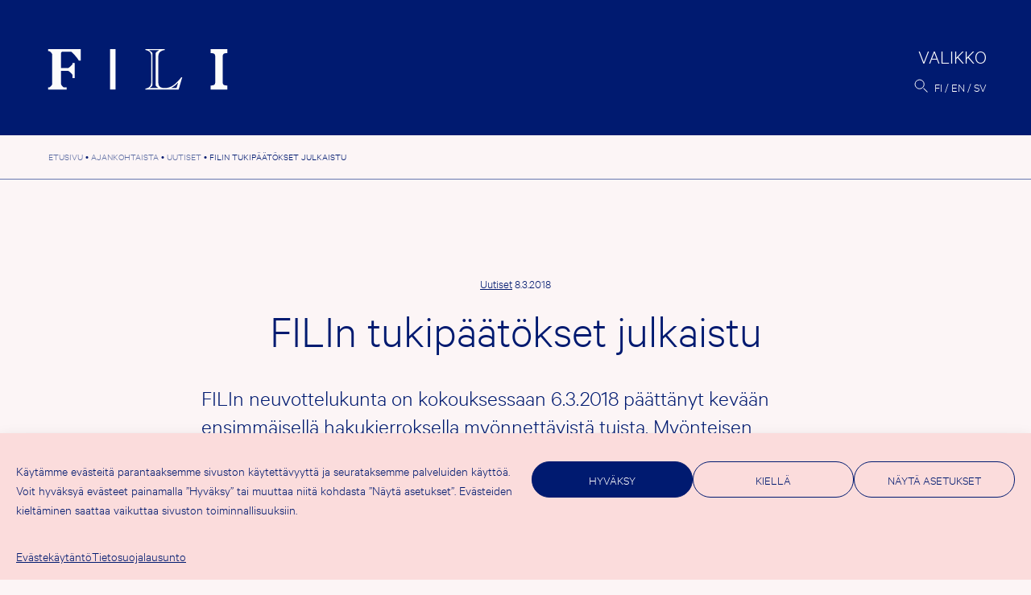

--- FILE ---
content_type: text/html; charset=UTF-8
request_url: https://fili.fi/filin-tukipaatokset-julkaistu-3/
body_size: 14008
content:
<!doctype html><html lang="fi" prefix="og: http://ogp.me/ns# fb: http://ogp.me/ns/fb#"><head><meta charset="UTF-8"><meta name="viewport" content="width=device-width, initial-scale=1"><link rel="profile" href="https://gmpg.org/xfn/11"><title>FILIn tukipäätökset julkaistu &#8211; FILI</title><meta name='robots' content='max-image-preview:large' /><link rel="alternate" href="https://fili.fi/filin-tukipaatokset-julkaistu-3/" hreflang="fi" /><link rel="alternate" href="https://fili.fi/en/fili-grants-awarded-2/" hreflang="en" /><link rel="alternate" href="https://fili.fi/sv/filis-oversattnings-och-produktionsstod-2/" hreflang="sv" /><link rel="alternate" type="application/rss+xml" title="FILI &raquo; syöte" href="https://fili.fi/feed/" /><link rel="alternate" type="application/rss+xml" title="FILI &raquo; kommenttien syöte" href="https://fili.fi/comments/feed/" /><link rel="alternate" title="oEmbed (JSON)" type="application/json+oembed" href="https://fili.fi/wp-json/oembed/1.0/embed?url=https%3A%2F%2Ffili.fi%2Ffilin-tukipaatokset-julkaistu-3%2F" /><link rel="alternate" title="oEmbed (XML)" type="text/xml+oembed" href="https://fili.fi/wp-json/oembed/1.0/embed?url=https%3A%2F%2Ffili.fi%2Ffilin-tukipaatokset-julkaistu-3%2F&#038;format=xml" /><style>.lazyload,
			.lazyloading {
				max-width: 100%;
			}</style><style id='wp-img-auto-sizes-contain-inline-css'>img:is([sizes=auto i],[sizes^="auto," i]){contain-intrinsic-size:3000px 1500px}
/*# sourceURL=wp-img-auto-sizes-contain-inline-css */</style><link rel='stylesheet' id='csvtohtml-css-css' href='https://fili.fi/fili2021b/wp-content/cache/autoptimize/css/autoptimize_single_3b65a8bd24ba8ee9bd513b0d4b7af604.css?ver=1751529755' media='all' /><link rel='stylesheet' id='csvtohtml-templates-css' href='https://fili.fi/fili2021b/wp-content/cache/autoptimize/css/autoptimize_single_1ee383de92dc4dea18ef96c260790e7a.css?ver=1751529755' media='all' /><link rel='stylesheet' id='sbi_styles-css' href='https://fili.fi/fili2021b/wp-content/plugins/instagram-feed-pro/css/sbi-styles.min.css?ver=6.9.0' media='all' /><style id='wp-emoji-styles-inline-css'>img.wp-smiley, img.emoji {
		display: inline !important;
		border: none !important;
		box-shadow: none !important;
		height: 1em !important;
		width: 1em !important;
		margin: 0 0.07em !important;
		vertical-align: -0.1em !important;
		background: none !important;
		padding: 0 !important;
	}
/*# sourceURL=wp-emoji-styles-inline-css */</style><style id='wp-block-library-inline-css'>:root{--wp-block-synced-color:#7a00df;--wp-block-synced-color--rgb:122,0,223;--wp-bound-block-color:var(--wp-block-synced-color);--wp-editor-canvas-background:#ddd;--wp-admin-theme-color:#007cba;--wp-admin-theme-color--rgb:0,124,186;--wp-admin-theme-color-darker-10:#006ba1;--wp-admin-theme-color-darker-10--rgb:0,107,160.5;--wp-admin-theme-color-darker-20:#005a87;--wp-admin-theme-color-darker-20--rgb:0,90,135;--wp-admin-border-width-focus:2px}@media (min-resolution:192dpi){:root{--wp-admin-border-width-focus:1.5px}}.wp-element-button{cursor:pointer}:root .has-very-light-gray-background-color{background-color:#eee}:root .has-very-dark-gray-background-color{background-color:#313131}:root .has-very-light-gray-color{color:#eee}:root .has-very-dark-gray-color{color:#313131}:root .has-vivid-green-cyan-to-vivid-cyan-blue-gradient-background{background:linear-gradient(135deg,#00d084,#0693e3)}:root .has-purple-crush-gradient-background{background:linear-gradient(135deg,#34e2e4,#4721fb 50%,#ab1dfe)}:root .has-hazy-dawn-gradient-background{background:linear-gradient(135deg,#faaca8,#dad0ec)}:root .has-subdued-olive-gradient-background{background:linear-gradient(135deg,#fafae1,#67a671)}:root .has-atomic-cream-gradient-background{background:linear-gradient(135deg,#fdd79a,#004a59)}:root .has-nightshade-gradient-background{background:linear-gradient(135deg,#330968,#31cdcf)}:root .has-midnight-gradient-background{background:linear-gradient(135deg,#020381,#2874fc)}:root{--wp--preset--font-size--normal:16px;--wp--preset--font-size--huge:42px}.has-regular-font-size{font-size:1em}.has-larger-font-size{font-size:2.625em}.has-normal-font-size{font-size:var(--wp--preset--font-size--normal)}.has-huge-font-size{font-size:var(--wp--preset--font-size--huge)}.has-text-align-center{text-align:center}.has-text-align-left{text-align:left}.has-text-align-right{text-align:right}.has-fit-text{white-space:nowrap!important}#end-resizable-editor-section{display:none}.aligncenter{clear:both}.items-justified-left{justify-content:flex-start}.items-justified-center{justify-content:center}.items-justified-right{justify-content:flex-end}.items-justified-space-between{justify-content:space-between}.screen-reader-text{border:0;clip-path:inset(50%);height:1px;margin:-1px;overflow:hidden;padding:0;position:absolute;width:1px;word-wrap:normal!important}.screen-reader-text:focus{background-color:#ddd;clip-path:none;color:#444;display:block;font-size:1em;height:auto;left:5px;line-height:normal;padding:15px 23px 14px;text-decoration:none;top:5px;width:auto;z-index:100000}html :where(.has-border-color){border-style:solid}html :where([style*=border-top-color]){border-top-style:solid}html :where([style*=border-right-color]){border-right-style:solid}html :where([style*=border-bottom-color]){border-bottom-style:solid}html :where([style*=border-left-color]){border-left-style:solid}html :where([style*=border-width]){border-style:solid}html :where([style*=border-top-width]){border-top-style:solid}html :where([style*=border-right-width]){border-right-style:solid}html :where([style*=border-bottom-width]){border-bottom-style:solid}html :where([style*=border-left-width]){border-left-style:solid}html :where(img[class*=wp-image-]){height:auto;max-width:100%}:where(figure){margin:0 0 1em}html :where(.is-position-sticky){--wp-admin--admin-bar--position-offset:var(--wp-admin--admin-bar--height,0px)}@media screen and (max-width:600px){html :where(.is-position-sticky){--wp-admin--admin-bar--position-offset:0px}}

/*# sourceURL=wp-block-library-inline-css */</style><style id='wp-block-paragraph-inline-css'>.is-small-text{font-size:.875em}.is-regular-text{font-size:1em}.is-large-text{font-size:2.25em}.is-larger-text{font-size:3em}.has-drop-cap:not(:focus):first-letter{float:left;font-size:8.4em;font-style:normal;font-weight:100;line-height:.68;margin:.05em .1em 0 0;text-transform:uppercase}body.rtl .has-drop-cap:not(:focus):first-letter{float:none;margin-left:.1em}p.has-drop-cap.has-background{overflow:hidden}:root :where(p.has-background){padding:1.25em 2.375em}:where(p.has-text-color:not(.has-link-color)) a{color:inherit}p.has-text-align-left[style*="writing-mode:vertical-lr"],p.has-text-align-right[style*="writing-mode:vertical-rl"]{rotate:180deg}
/*# sourceURL=https://fili.fi/fili2021b/wp-includes/blocks/paragraph/style.min.css */</style><style id='global-styles-inline-css'>:root{--wp--preset--aspect-ratio--square: 1;--wp--preset--aspect-ratio--4-3: 4/3;--wp--preset--aspect-ratio--3-4: 3/4;--wp--preset--aspect-ratio--3-2: 3/2;--wp--preset--aspect-ratio--2-3: 2/3;--wp--preset--aspect-ratio--16-9: 16/9;--wp--preset--aspect-ratio--9-16: 9/16;--wp--preset--color--black: #000000;--wp--preset--color--cyan-bluish-gray: #abb8c3;--wp--preset--color--white: #ffffff;--wp--preset--color--pale-pink: #f78da7;--wp--preset--color--vivid-red: #cf2e2e;--wp--preset--color--luminous-vivid-orange: #ff6900;--wp--preset--color--luminous-vivid-amber: #fcb900;--wp--preset--color--light-green-cyan: #7bdcb5;--wp--preset--color--vivid-green-cyan: #00d084;--wp--preset--color--pale-cyan-blue: #8ed1fc;--wp--preset--color--vivid-cyan-blue: #0693e3;--wp--preset--color--vivid-purple: #9b51e0;--wp--preset--gradient--vivid-cyan-blue-to-vivid-purple: linear-gradient(135deg,rgb(6,147,227) 0%,rgb(155,81,224) 100%);--wp--preset--gradient--light-green-cyan-to-vivid-green-cyan: linear-gradient(135deg,rgb(122,220,180) 0%,rgb(0,208,130) 100%);--wp--preset--gradient--luminous-vivid-amber-to-luminous-vivid-orange: linear-gradient(135deg,rgb(252,185,0) 0%,rgb(255,105,0) 100%);--wp--preset--gradient--luminous-vivid-orange-to-vivid-red: linear-gradient(135deg,rgb(255,105,0) 0%,rgb(207,46,46) 100%);--wp--preset--gradient--very-light-gray-to-cyan-bluish-gray: linear-gradient(135deg,rgb(238,238,238) 0%,rgb(169,184,195) 100%);--wp--preset--gradient--cool-to-warm-spectrum: linear-gradient(135deg,rgb(74,234,220) 0%,rgb(151,120,209) 20%,rgb(207,42,186) 40%,rgb(238,44,130) 60%,rgb(251,105,98) 80%,rgb(254,248,76) 100%);--wp--preset--gradient--blush-light-purple: linear-gradient(135deg,rgb(255,206,236) 0%,rgb(152,150,240) 100%);--wp--preset--gradient--blush-bordeaux: linear-gradient(135deg,rgb(254,205,165) 0%,rgb(254,45,45) 50%,rgb(107,0,62) 100%);--wp--preset--gradient--luminous-dusk: linear-gradient(135deg,rgb(255,203,112) 0%,rgb(199,81,192) 50%,rgb(65,88,208) 100%);--wp--preset--gradient--pale-ocean: linear-gradient(135deg,rgb(255,245,203) 0%,rgb(182,227,212) 50%,rgb(51,167,181) 100%);--wp--preset--gradient--electric-grass: linear-gradient(135deg,rgb(202,248,128) 0%,rgb(113,206,126) 100%);--wp--preset--gradient--midnight: linear-gradient(135deg,rgb(2,3,129) 0%,rgb(40,116,252) 100%);--wp--preset--font-size--small: 13px;--wp--preset--font-size--medium: 20px;--wp--preset--font-size--large: 36px;--wp--preset--font-size--x-large: 42px;--wp--preset--spacing--20: 0.44rem;--wp--preset--spacing--30: 0.67rem;--wp--preset--spacing--40: 1rem;--wp--preset--spacing--50: 1.5rem;--wp--preset--spacing--60: 2.25rem;--wp--preset--spacing--70: 3.38rem;--wp--preset--spacing--80: 5.06rem;--wp--preset--shadow--natural: 6px 6px 9px rgba(0, 0, 0, 0.2);--wp--preset--shadow--deep: 12px 12px 50px rgba(0, 0, 0, 0.4);--wp--preset--shadow--sharp: 6px 6px 0px rgba(0, 0, 0, 0.2);--wp--preset--shadow--outlined: 6px 6px 0px -3px rgb(255, 255, 255), 6px 6px rgb(0, 0, 0);--wp--preset--shadow--crisp: 6px 6px 0px rgb(0, 0, 0);}:where(.is-layout-flex){gap: 0.5em;}:where(.is-layout-grid){gap: 0.5em;}body .is-layout-flex{display: flex;}.is-layout-flex{flex-wrap: wrap;align-items: center;}.is-layout-flex > :is(*, div){margin: 0;}body .is-layout-grid{display: grid;}.is-layout-grid > :is(*, div){margin: 0;}:where(.wp-block-columns.is-layout-flex){gap: 2em;}:where(.wp-block-columns.is-layout-grid){gap: 2em;}:where(.wp-block-post-template.is-layout-flex){gap: 1.25em;}:where(.wp-block-post-template.is-layout-grid){gap: 1.25em;}.has-black-color{color: var(--wp--preset--color--black) !important;}.has-cyan-bluish-gray-color{color: var(--wp--preset--color--cyan-bluish-gray) !important;}.has-white-color{color: var(--wp--preset--color--white) !important;}.has-pale-pink-color{color: var(--wp--preset--color--pale-pink) !important;}.has-vivid-red-color{color: var(--wp--preset--color--vivid-red) !important;}.has-luminous-vivid-orange-color{color: var(--wp--preset--color--luminous-vivid-orange) !important;}.has-luminous-vivid-amber-color{color: var(--wp--preset--color--luminous-vivid-amber) !important;}.has-light-green-cyan-color{color: var(--wp--preset--color--light-green-cyan) !important;}.has-vivid-green-cyan-color{color: var(--wp--preset--color--vivid-green-cyan) !important;}.has-pale-cyan-blue-color{color: var(--wp--preset--color--pale-cyan-blue) !important;}.has-vivid-cyan-blue-color{color: var(--wp--preset--color--vivid-cyan-blue) !important;}.has-vivid-purple-color{color: var(--wp--preset--color--vivid-purple) !important;}.has-black-background-color{background-color: var(--wp--preset--color--black) !important;}.has-cyan-bluish-gray-background-color{background-color: var(--wp--preset--color--cyan-bluish-gray) !important;}.has-white-background-color{background-color: var(--wp--preset--color--white) !important;}.has-pale-pink-background-color{background-color: var(--wp--preset--color--pale-pink) !important;}.has-vivid-red-background-color{background-color: var(--wp--preset--color--vivid-red) !important;}.has-luminous-vivid-orange-background-color{background-color: var(--wp--preset--color--luminous-vivid-orange) !important;}.has-luminous-vivid-amber-background-color{background-color: var(--wp--preset--color--luminous-vivid-amber) !important;}.has-light-green-cyan-background-color{background-color: var(--wp--preset--color--light-green-cyan) !important;}.has-vivid-green-cyan-background-color{background-color: var(--wp--preset--color--vivid-green-cyan) !important;}.has-pale-cyan-blue-background-color{background-color: var(--wp--preset--color--pale-cyan-blue) !important;}.has-vivid-cyan-blue-background-color{background-color: var(--wp--preset--color--vivid-cyan-blue) !important;}.has-vivid-purple-background-color{background-color: var(--wp--preset--color--vivid-purple) !important;}.has-black-border-color{border-color: var(--wp--preset--color--black) !important;}.has-cyan-bluish-gray-border-color{border-color: var(--wp--preset--color--cyan-bluish-gray) !important;}.has-white-border-color{border-color: var(--wp--preset--color--white) !important;}.has-pale-pink-border-color{border-color: var(--wp--preset--color--pale-pink) !important;}.has-vivid-red-border-color{border-color: var(--wp--preset--color--vivid-red) !important;}.has-luminous-vivid-orange-border-color{border-color: var(--wp--preset--color--luminous-vivid-orange) !important;}.has-luminous-vivid-amber-border-color{border-color: var(--wp--preset--color--luminous-vivid-amber) !important;}.has-light-green-cyan-border-color{border-color: var(--wp--preset--color--light-green-cyan) !important;}.has-vivid-green-cyan-border-color{border-color: var(--wp--preset--color--vivid-green-cyan) !important;}.has-pale-cyan-blue-border-color{border-color: var(--wp--preset--color--pale-cyan-blue) !important;}.has-vivid-cyan-blue-border-color{border-color: var(--wp--preset--color--vivid-cyan-blue) !important;}.has-vivid-purple-border-color{border-color: var(--wp--preset--color--vivid-purple) !important;}.has-vivid-cyan-blue-to-vivid-purple-gradient-background{background: var(--wp--preset--gradient--vivid-cyan-blue-to-vivid-purple) !important;}.has-light-green-cyan-to-vivid-green-cyan-gradient-background{background: var(--wp--preset--gradient--light-green-cyan-to-vivid-green-cyan) !important;}.has-luminous-vivid-amber-to-luminous-vivid-orange-gradient-background{background: var(--wp--preset--gradient--luminous-vivid-amber-to-luminous-vivid-orange) !important;}.has-luminous-vivid-orange-to-vivid-red-gradient-background{background: var(--wp--preset--gradient--luminous-vivid-orange-to-vivid-red) !important;}.has-very-light-gray-to-cyan-bluish-gray-gradient-background{background: var(--wp--preset--gradient--very-light-gray-to-cyan-bluish-gray) !important;}.has-cool-to-warm-spectrum-gradient-background{background: var(--wp--preset--gradient--cool-to-warm-spectrum) !important;}.has-blush-light-purple-gradient-background{background: var(--wp--preset--gradient--blush-light-purple) !important;}.has-blush-bordeaux-gradient-background{background: var(--wp--preset--gradient--blush-bordeaux) !important;}.has-luminous-dusk-gradient-background{background: var(--wp--preset--gradient--luminous-dusk) !important;}.has-pale-ocean-gradient-background{background: var(--wp--preset--gradient--pale-ocean) !important;}.has-electric-grass-gradient-background{background: var(--wp--preset--gradient--electric-grass) !important;}.has-midnight-gradient-background{background: var(--wp--preset--gradient--midnight) !important;}.has-small-font-size{font-size: var(--wp--preset--font-size--small) !important;}.has-medium-font-size{font-size: var(--wp--preset--font-size--medium) !important;}.has-large-font-size{font-size: var(--wp--preset--font-size--large) !important;}.has-x-large-font-size{font-size: var(--wp--preset--font-size--x-large) !important;}
/*# sourceURL=global-styles-inline-css */</style><style id='classic-theme-styles-inline-css'>/*! This file is auto-generated */
.wp-block-button__link{color:#fff;background-color:#32373c;border-radius:9999px;box-shadow:none;text-decoration:none;padding:calc(.667em + 2px) calc(1.333em + 2px);font-size:1.125em}.wp-block-file__button{background:#32373c;color:#fff;text-decoration:none}
/*# sourceURL=/wp-includes/css/classic-themes.min.css */</style><link rel='stylesheet' id='contact-form-7-css' href='https://fili.fi/fili2021b/wp-content/cache/autoptimize/css/autoptimize_single_64ac31699f5326cb3c76122498b76f66.css?ver=6.1.4' media='all' /><link rel='stylesheet' id='cmplz-general-css' href='https://fili.fi/fili2021b/wp-content/plugins/complianz-gdpr/assets/css/cookieblocker.min.css?ver=1767774405' media='all' /><link rel='stylesheet' id='eeb-css-frontend-css' href='https://fili.fi/fili2021b/wp-content/cache/autoptimize/css/autoptimize_single_54d4eedc552c499c4a8d6b89c23d3df1.css?ver=54d4eedc552c499c4a8d6b89c23d3df1' media='all' /><link rel='stylesheet' id='fili-style-css' href='https://fili.fi/fili2021b/wp-content/cache/autoptimize/css/autoptimize_single_b401a9d645fbb77d61cdbf4d7242ef5d.css?ver=1.40' media='all' /> <script src="https://fili.fi/fili2021b/wp-includes/js/jquery/jquery.min.js?ver=3.7.1" id="jquery-core-js"></script> <link rel="https://api.w.org/" href="https://fili.fi/wp-json/" /><link rel="alternate" title="JSON" type="application/json" href="https://fili.fi/wp-json/wp/v2/posts/17589" /><link rel="EditURI" type="application/rsd+xml" title="RSD" href="https://fili.fi/fili2021b/xmlrpc.php?rsd" /><link rel="canonical" href="https://fili.fi/filin-tukipaatokset-julkaistu-3/" /><link rel='shortlink' href='https://fili.fi/?p=17589' /><style>.cmplz-hidden {
					display: none !important;
				}</style> <script>document.documentElement.className = document.documentElement.className.replace('no-js', 'js');</script> <style>.no-js img.lazyload {
				display: none;
			}

			figure.wp-block-image img.lazyloading {
				min-width: 150px;
			}

			.lazyload,
			.lazyloading {
				--smush-placeholder-width: 100px;
				--smush-placeholder-aspect-ratio: 1/1;
				width: var(--smush-image-width, var(--smush-placeholder-width)) !important;
				aspect-ratio: var(--smush-image-aspect-ratio, var(--smush-placeholder-aspect-ratio)) !important;
			}

						.lazyload, .lazyloading {
				opacity: 0;
			}

			.lazyloaded {
				opacity: 1;
				transition: opacity 400ms;
				transition-delay: 0ms;
			}</style><link rel="icon" href="https://fili.fi/fili2021b/wp-content/uploads/2021/11/cropped-favicon-32x32.png" sizes="32x32" /><link rel="icon" href="https://fili.fi/fili2021b/wp-content/uploads/2021/11/cropped-favicon-192x192.png" sizes="192x192" /><link rel="apple-touch-icon" href="https://fili.fi/fili2021b/wp-content/uploads/2021/11/cropped-favicon-180x180.png" /><meta name="msapplication-TileImage" content="https://fili.fi/fili2021b/wp-content/uploads/2021/11/cropped-favicon-270x270.png" /><meta property="og:locale" content="fi_FI"/><meta property="og:site_name" content="FILI"/><meta property="og:title" content="FILIn tukipäätökset julkaistu"/><meta property="og:url" content="https://fili.fi/filin-tukipaatokset-julkaistu-3/"/><meta property="og:type" content="article"/><meta property="og:description" content="FILIn neuvottelukunta on kokouksessaan 6.3.2018 päättänyt kevään ensimmäisellä hakukierroksella myönnettävistä tuista."/><meta property="og:image" content="https://fili.fi/fili2021b/wp-content/uploads/2022/01/filifb.jpg"/><meta property="og:image:url" content="https://fili.fi/fili2021b/wp-content/uploads/2022/01/filifb.jpg"/><meta property="og:image:secure_url" content="https://fili.fi/fili2021b/wp-content/uploads/2022/01/filifb.jpg"/><meta property="article:published_time" content="2018-03-08T12:33:56+02:00"/><meta property="article:modified_time" content="2018-03-26T16:48:23+03:00" /><meta property="og:updated_time" content="2018-03-26T16:48:23+03:00" /><meta property="article:section" content="Uutiset"/><meta property="article:publisher" content="https://www.facebook.com/FinnishLiteratureExchange"/><meta name="twitter:title" content="FILIn tukipäätökset julkaistu"/><meta name="twitter:url" content="https://fili.fi/filin-tukipaatokset-julkaistu-3/"/><meta name="twitter:description" content="FILIn neuvottelukunta on kokouksessaan 6.3.2018 päättänyt kevään ensimmäisellä hakukierroksella myönnettävistä tuista."/><meta name="twitter:image" content="https://fili.fi/fili2021b/wp-content/uploads/2022/01/filifb.jpg"/><meta name="twitter:card" content="summary_large_image"/><meta name="twitter:site" content="@FinnishLit"/><link rel="canonical" href="https://fili.fi/filin-tukipaatokset-julkaistu-3/"/><meta name="description" content="FILIn neuvottelukunta on kokouksessaan 6.3.2018 päättänyt kevään ensimmäisellä hakukierroksella myönnettävistä tuista."/><meta name="publisher" content="FILI"/></head><body data-cmplz=1 class="wp-singular post-template-default single single-post postid-17589 single-format-standard wp-theme-fili2021 no-sidebar"><div id="page" class="site"> <a class="skip-link screen-reader-text" href="#primary">Hyppää sisältöön</a><header id="masthead" class="site-header"><div class="site-logo"><p class="site-title"><a href="https://fili.fi/" rel="home"><img data-src="https://fili.fi/fili2021b/wp-content/themes/fili2021/img/logo-header.svg" alt="FILI" src="[data-uri]" class="lazyload"></a></p></div><div class="header-actions"><nav id="site-navigation" class="main-navigation"> <button class="menu-toggle" aria-controls="primary-menu" aria-expanded="false"><span>Valikko</span></button><div class="menu-wrapper"><div class="menu-paavalikko-container"><ul id="primary-menu" class="menu"><li id="menu-item-31717" class="menu-item menu-item-type-post_type menu-item-object-page current_page_parent menu-item-has-children menu-item-31717"><a href="https://fili.fi/ajankohtaista/">Ajankohtaista</a><ul class="sub-menu"><li id="menu-item-31664" class="menu-item menu-item-type-taxonomy menu-item-object-category current-post-ancestor current-menu-parent current-post-parent menu-item-31664"><a href="https://fili.fi/category/uutiset/">Uutiset</a></li><li id="menu-item-31742" class="menu-item menu-item-type-taxonomy menu-item-object-category menu-item-31742"><a href="https://fili.fi/category/artikkelit/">Artikkelit</a></li><li id="menu-item-31744" class="menu-item menu-item-type-taxonomy menu-item-object-category menu-item-31744"><a href="https://fili.fi/category/tapahtumat/">Tapahtumat</a></li><li id="menu-item-31745" class="menu-item menu-item-type-taxonomy menu-item-object-category menu-item-31745"><a href="https://fili.fi/category/tiedotteet/">Tiedotteet</a></li><li id="menu-item-31743" class="menu-item menu-item-type-taxonomy menu-item-object-category menu-item-31743"><a href="https://fili.fi/category/myydyt-oikeudet/">Myydyt oikeudet</a></li><li id="menu-item-31729" class="menu-item menu-item-type-post_type menu-item-object-page menu-item-31729"><a href="https://fili.fi/filin-uutiskirje/">FILIn uutiskirje</a></li></ul></li><li id="menu-item-31705" class="menu-item menu-item-type-post_type menu-item-object-page menu-item-has-children menu-item-31705"><a href="https://fili.fi/tuet/">Tuet</a><ul class="sub-menu"><li id="menu-item-37591" class="menu-item menu-item-type-post_type menu-item-object-page menu-item-37591"><a href="https://fili.fi/tuet/tukimuodot/">Hakuohjeet</a></li><li id="menu-item-38603" class="menu-item menu-item-type-custom menu-item-object-custom menu-item-38603"><a href="https://fili.apurahat.net/">Hae tästä</a></li><li id="menu-item-31730" class="menu-item menu-item-type-post_type menu-item-object-page menu-item-31730"><a href="https://fili.fi/tuet/tuen-saajalle/">Tuen saatuasi</a></li><li id="menu-item-31731" class="menu-item menu-item-type-post_type menu-item-object-page menu-item-31731"><a href="https://fili.fi/tuet/arviointi-ja-paatokset/">Miten tuesta päätetään</a></li><li id="menu-item-31706" class="menu-item menu-item-type-post_type menu-item-object-page menu-item-31706"><a href="https://fili.fi/tuet/myonnetyt-tuet/">Myönnetyt tuet</a></li><li id="menu-item-31748" class="menu-item menu-item-type-post_type menu-item-object-page menu-item-31748"><a href="https://fili.fi/tuet/tilastot/">Tilastot</a></li></ul></li><li id="menu-item-31707" class="menu-item menu-item-type-post_type menu-item-object-page menu-item-has-children menu-item-31707"><a href="https://fili.fi/kustantajille/">Kustantajille <br>ja agenteille</a><ul class="sub-menu"><li id="menu-item-31708" class="menu-item menu-item-type-post_type menu-item-object-page menu-item-31708"><a href="https://fili.fi/kustantajille/suomalaiset-kustantajat/">Suomalaisille</a></li><li id="menu-item-31709" class="menu-item menu-item-type-post_type menu-item-object-page menu-item-31709"><a href="https://fili.fi/kustantajille/ulkomaiset-kustantajat/">Ulkomaisille</a></li></ul></li><li id="menu-item-31710" class="menu-item menu-item-type-post_type menu-item-object-page menu-item-has-children menu-item-31710"><a href="https://fili.fi/kaantajille/">Kääntäjille</a><ul class="sub-menu"><li id="menu-item-33831" class="menu-item menu-item-type-post_type menu-item-object-page menu-item-33831"><a href="https://fili.fi/kaantajille/kaantopiiri/">Kääntöpiiri</a></li><li id="menu-item-31712" class="menu-item menu-item-type-post_type menu-item-object-page menu-item-31712"><a href="https://fili.fi/kaantajille/kaantajaresidenssi/">Kääntäjä­residenssi</a></li><li id="menu-item-31711" class="menu-item menu-item-type-post_type menu-item-object-page menu-item-31711"><a href="https://fili.fi/kaantajille/koulutus-ja-seminaarit/">Koulutus ja mentorointi</a></li><li id="menu-item-31713" class="menu-item menu-item-type-post_type menu-item-object-page menu-item-31713"><a href="https://fili.fi/kaantajille/valtion-ulkomainen-kaantajapalkinto/">Valtion ulkomainen <br>kääntäjäpalkinto </a></li><li id="menu-item-31714" class="menu-item menu-item-type-post_type menu-item-object-page menu-item-31714"><a href="https://fili.fi/kaantajille/100-kaantajaa/">100 kääntäjää</a></li></ul></li><li id="menu-item-31724" class="menu-item menu-item-type-post_type menu-item-object-page menu-item-has-children menu-item-31724"><a href="https://fili.fi/kirjallisuusvienti/">Kirjallisuusvienti</a><ul class="sub-menu"><li id="menu-item-34374" class="menu-item menu-item-type-custom menu-item-object-custom menu-item-34374"><a href="http://dbgw.finlit.fi/kaannokset/index.php?lang=FIN">Käännöstietokanta</a></li><li id="menu-item-31725" class="menu-item menu-item-type-post_type menu-item-object-page menu-item-31725"><a href="https://fili.fi/kirjallisuusvienti/tilastot/">Käännöstilastot</a></li><li id="menu-item-31751" class="menu-item menu-item-type-post_type menu-item-object-page menu-item-31751"><a href="https://fili.fi/kirjallisuusvienti/selvitykset/">Kirjallisuusvienti­selvitykset</a></li><li id="menu-item-43856" class="menu-item menu-item-type-post_type menu-item-object-page menu-item-43856"><a href="https://fili.fi/kirjallisuusvienti/kirjallisuusvienti-lukuina/">Kirjallisuusvienti lukuina</a></li><li id="menu-item-41201" class="menu-item menu-item-type-custom menu-item-object-custom menu-item-41201"><a href="http://www.vientipolku.fi/">Vientipolku</a></li></ul></li><li id="menu-item-31715" class="menu-item menu-item-type-post_type menu-item-object-page menu-item-has-children menu-item-31715"><a href="https://fili.fi/mika-fili/">FILIstä</a><ul class="sub-menu"><li id="menu-item-31727" class="menu-item menu-item-type-post_type menu-item-object-page menu-item-31727"><a href="https://fili.fi/mika-fili/yhteystiedot/">Yhteys­tiedot</a></li><li id="menu-item-31728" class="menu-item menu-item-type-post_type menu-item-object-page menu-item-31728"><a href="https://fili.fi/mika-fili/publications/">Julkaisut</a></li><li id="menu-item-34710" class="menu-item menu-item-type-post_type menu-item-object-page menu-item-34710"><a href="https://fili.fi/mika-fili/videot/">FILIn videot</a></li><li id="menu-item-42166" class="menu-item menu-item-type-post_type menu-item-object-page menu-item-42166"><a href="https://fili.fi/mika-fili/fili-podcast/">FILI Podcast</a></li><li id="menu-item-31723" class="menu-item menu-item-type-post_type menu-item-object-page menu-item-31723"><a href="https://fili.fi/mika-fili/medialle/">Medialle</a></li><li id="menu-item-31716" class="menu-item menu-item-type-post_type menu-item-object-page menu-item-31716"><a href="https://fili.fi/mika-fili/filin-logo/">Logopankki</a></li></ul></li></ul></div><div class="extras"><div class="menu-some-container"><ul id="menu-some" class="menu"><li id="menu-item-355" class="menu-item menu-item-type-custom menu-item-object-custom menu-item-355"><a href="https://www.facebook.com/FinnishLiteratureExchange">Facebook</a></li><li id="menu-item-31659" class="menu-item menu-item-type-custom menu-item-object-custom menu-item-31659"><a href="https://twitter.com/FinnishLit">Twitter</a></li><li id="menu-item-31660" class="menu-item menu-item-type-custom menu-item-object-custom menu-item-31660"><a href="https://www.instagram.com/filifinnishliterature/">Instagram</a></li><li id="menu-item-356" class="menu-item menu-item-type-custom menu-item-object-custom menu-item-356"><a href="http://www.youtube.com/user/FILI2014">YouTube</a></li></ul></div><div class="site-address"><div class="textwidget"><p>FILI, Hallituskatu 2 B<br /> 00170 Helsinki<br /> <a href="javascript:;" data-enc-email="svyv[at]svayvg.sv" class="mailto-link" data-wpel-link="ignore"><span id="eeb-829195-251595"></span><script type="text/javascript">(function() {var ml="l0.i4n%tf",mi="8303641835037283",o="";for(var j=0,l=mi.length;j<l;j++) {o+=ml.charAt(mi.charCodeAt(j)-48);}document.getElementById("eeb-829195-251595").innerHTML = decodeURIComponent(o);}());</script><noscript>*protected email*</noscript></a></p></div></div></div></div></nav><div class="search-lang"> <button id="searchbutton" class="site-search"><img data-src="https://fili.fi/fili2021b/wp-content/themes/fili2021/img/search.svg" alt="Haku"  src="[data-uri]" class="lazyload"></button><div id="modalsearch" class="modal-overlay"><div class="closebutton"><span class="screen-reader-text">Sulje</span></div><div class="modal-body"><form role="search" method="get" class="search-form" action="https://fili.fi/"> <label> <span class="screen-reader-text">Hae hakusanalla:</span> <input type="search" class="search-field"
 placeholder="Etsi…"
 value="" name="s"
 title="Hae hakusanalla:" /> </label> <button type="submit" class="search-submit"><img data-src="https://fili.fi/fili2021b/wp-content/themes/fili2021/img/search-big.svg" alt="Haku"  src="[data-uri]" class="lazyload"></button></form></div></div><ul class="site-languages"><li class="lang-item lang-item-149 lang-item-fi current-lang lang-item-first"><a lang="fi" hreflang="fi" href="https://fili.fi/filin-tukipaatokset-julkaistu-3/" aria-current="true">fi</a></li><li class="lang-item lang-item-146 lang-item-en"><a lang="en-GB" hreflang="en-GB" href="https://fili.fi/en/fili-grants-awarded-2/">en</a></li><li class="lang-item lang-item-151 lang-item-sv"><a lang="sv-SE" hreflang="sv-SE" href="https://fili.fi/sv/filis-oversattnings-och-produktionsstod-2/">sv</a></li></ul></div></div></header><main id="primary" class="site-main"><div class="breadcrumbs" typeof="BreadcrumbList" vocab="https://schema.org/"> <span property="itemListElement" typeof="ListItem"><a property="item" typeof="WebPage" href="https://fili.fi/" class="home"><span property="name">Etusivu</span></a><meta property="position" content="1"></span>&nbsp;&bull;&nbsp;<span property="itemListElement" typeof="ListItem"><a property="item" typeof="WebPage" href="https://fili.fi/ajankohtaista/" class="post-root post post-post" ><span property="name">Ajankohtaista</span></a><meta property="position" content="2"></span>&nbsp;&bull;&nbsp;<span property="itemListElement" typeof="ListItem"><a property="item" typeof="WebPage" href="https://fili.fi/category/uutiset/" class="taxonomy category"><span property="name">Uutiset</span></a><meta property="position" content="3"></span>&nbsp;&bull;&nbsp;<span property="itemListElement" typeof="ListItem"><span property="name" class="post post-post current-item">FILIn tukipäätökset julkaistu</span><meta property="url" content="https://fili.fi/filin-tukipaatokset-julkaistu-3/"><meta property="position" content="4"></span></div><div class="content-wrapper"><article id="post-17589"><header class="entry-header"><div class="entry-meta"> <span class="cat-links"><a href="https://fili.fi/category/uutiset/" rel="category tag">Uutiset</a></span> <span class="posted-on"><time class="entry-date published" datetime="2018-03-08T12:33:56+02:00">8.3.2018</time><time class="updated" datetime="2018-03-26T16:48:23+03:00">26.3.2018</time></span></div><h1 class="entry-title">FILIn tukipäätökset julkaistu</h1></header><div class="entry-content center"><p>FILIn neuvottelukunta on kokouksessaan 6.3.2018 päättänyt kevään ensimmäisellä hakukierroksella myönnettävistä tuista. Myönteisen tukipäätöksen saaneille postitetaan mahdollisimman pian valtionavustuslain edellyttämä sopimus allekirjoitettavaksi sekä lisätietoa tuen maksatuksesta &#8211; sopimustekstejä päivitetään parhaillaan, joten postitus saattaa viivästyä jonkin verran.</p><p><a href="https://fili.fi/fili2021b/tuet/myonnetyt-tuet/">Myönnetyt tuet</a></p><footer class="entry-meta"></footer></div></article></div><aside><section class="news widget light_red"><div class="content-wrapper"><h2 class="caps-title">Lisää uutisia</h2><div class="page-content"><div class="news-columns"><div id="post-43984" class="post-43984 post type-post status-publish format-standard has-post-thumbnail hentry category-uutiset"><div><div class="entry-meta"> <span class="cat-links"><a href="https://fili.fi/category/uutiset/" rel="category tag">Uutiset</a></span> <span class="posted-on"><time class="entry-date published" datetime="2026-01-15T10:15:00+02:00">15.1.2026</time><time class="updated" datetime="2026-01-15T10:08:27+02:00">15.1.2026</time></span></div><h3 class="news-title">FILIn mentorointiohjelma 2026 käynnistyy maaliskuussa, haku alkaa 19.1.</h3><p>Haku FILIn tämän vuoden kääntäjien mentorointiohjelmaan alkaa maanantaina 19.1. ja päättyy maanantaina 9.2.2026 klo 16.00 (Suomen aikaa).</p><p>Etäyhteydellä Zoomilla toteutettava mentorointiohjelma [&#8230;]</p> <a href="https://fili.fi/filin-mentorointiohjelma-2026-kaynnistyy-maaliskuussa-haku-alkaa-19-1/" class="lala-button">Lue lisää <span class="screen-reader-text">aiheesta FILIn mentorointiohjelma 2026 käynnistyy maaliskuussa, haku alkaa 19.1.</span></a></div></div><div id="post-43940" class="post-43940 post type-post status-publish format-standard hentry category-myydyt-oikeudet"><div><div class="entry-meta"> <span class="cat-links"><a href="https://fili.fi/category/myydyt-oikeudet/" rel="category tag">Myydyt oikeudet</a></span> <span class="posted-on"><time class="entry-date published" datetime="2026-01-09T15:00:00+02:00">9.1.2026</time><time class="updated" datetime="2026-01-09T11:40:09+02:00">9.1.2026</time></span></div><h3 class="news-title">Arto Paasilinna, still very popular all across the globe!</h3><p>About the first book-deals of this very new year:</p><p>Iperborea srl has obtained the Italian rights to Arto Paasilinna’s Cold Nerves, [&#8230;]</p> <a href="https://fili.fi/arto-paasilinna-still-very-popular-all-across-the-globe/" class="lala-button">Lue lisää <span class="screen-reader-text">aiheesta Arto Paasilinna, still very popular all across the globe!</span></a></div></div></div> <a href="https://fili.fi/ajankohtaista/" class="lala-button negative">Arkisto</a></div></div></section></aside></main><footer id="colophon" class="site-footer"><div class="site-info"><div class="footer-logo"> <a href="https://fili.fi/" rel="home"><img data-src="https://fili.fi/fili2021b/wp-content/themes/fili2021/img/logo-footer.svg" alt="FILI" src="[data-uri]" class="lazyload"></a></div><div class="footer-links-wrapper"><div class="sitemap"><div class="menu-paavalikko-container"><ul id="sitemap" class="menu"><li class="menu-item menu-item-type-post_type menu-item-object-page current_page_parent menu-item-has-children menu-item-31717"><a href="https://fili.fi/ajankohtaista/">Ajankohtaista</a><ul class="sub-menu"><li class="menu-item menu-item-type-taxonomy menu-item-object-category current-post-ancestor current-menu-parent current-post-parent menu-item-31664"><a href="https://fili.fi/category/uutiset/">Uutiset</a></li><li class="menu-item menu-item-type-taxonomy menu-item-object-category menu-item-31742"><a href="https://fili.fi/category/artikkelit/">Artikkelit</a></li><li class="menu-item menu-item-type-taxonomy menu-item-object-category menu-item-31744"><a href="https://fili.fi/category/tapahtumat/">Tapahtumat</a></li><li class="menu-item menu-item-type-taxonomy menu-item-object-category menu-item-31745"><a href="https://fili.fi/category/tiedotteet/">Tiedotteet</a></li><li class="menu-item menu-item-type-taxonomy menu-item-object-category menu-item-31743"><a href="https://fili.fi/category/myydyt-oikeudet/">Myydyt oikeudet</a></li><li class="menu-item menu-item-type-post_type menu-item-object-page menu-item-31729"><a href="https://fili.fi/filin-uutiskirje/">FILIn uutiskirje</a></li></ul></li><li class="menu-item menu-item-type-post_type menu-item-object-page menu-item-has-children menu-item-31705"><a href="https://fili.fi/tuet/">Tuet</a><ul class="sub-menu"><li class="menu-item menu-item-type-post_type menu-item-object-page menu-item-37591"><a href="https://fili.fi/tuet/tukimuodot/">Hakuohjeet</a></li><li class="menu-item menu-item-type-custom menu-item-object-custom menu-item-38603"><a href="https://fili.apurahat.net/">Hae tästä</a></li><li class="menu-item menu-item-type-post_type menu-item-object-page menu-item-31730"><a href="https://fili.fi/tuet/tuen-saajalle/">Tuen saatuasi</a></li><li class="menu-item menu-item-type-post_type menu-item-object-page menu-item-31731"><a href="https://fili.fi/tuet/arviointi-ja-paatokset/">Miten tuesta päätetään</a></li><li class="menu-item menu-item-type-post_type menu-item-object-page menu-item-31706"><a href="https://fili.fi/tuet/myonnetyt-tuet/">Myönnetyt tuet</a></li><li class="menu-item menu-item-type-post_type menu-item-object-page menu-item-31748"><a href="https://fili.fi/tuet/tilastot/">Tilastot</a></li></ul></li><li class="menu-item menu-item-type-post_type menu-item-object-page menu-item-has-children menu-item-31707"><a href="https://fili.fi/kustantajille/">Kustantajille <br>ja agenteille</a><ul class="sub-menu"><li class="menu-item menu-item-type-post_type menu-item-object-page menu-item-31708"><a href="https://fili.fi/kustantajille/suomalaiset-kustantajat/">Suomalaisille</a></li><li class="menu-item menu-item-type-post_type menu-item-object-page menu-item-31709"><a href="https://fili.fi/kustantajille/ulkomaiset-kustantajat/">Ulkomaisille</a></li></ul></li><li class="menu-item menu-item-type-post_type menu-item-object-page menu-item-has-children menu-item-31710"><a href="https://fili.fi/kaantajille/">Kääntäjille</a><ul class="sub-menu"><li class="menu-item menu-item-type-post_type menu-item-object-page menu-item-33831"><a href="https://fili.fi/kaantajille/kaantopiiri/">Kääntöpiiri</a></li><li class="menu-item menu-item-type-post_type menu-item-object-page menu-item-31712"><a href="https://fili.fi/kaantajille/kaantajaresidenssi/">Kääntäjä­residenssi</a></li><li class="menu-item menu-item-type-post_type menu-item-object-page menu-item-31711"><a href="https://fili.fi/kaantajille/koulutus-ja-seminaarit/">Koulutus ja mentorointi</a></li><li class="menu-item menu-item-type-post_type menu-item-object-page menu-item-31713"><a href="https://fili.fi/kaantajille/valtion-ulkomainen-kaantajapalkinto/">Valtion ulkomainen <br>kääntäjäpalkinto </a></li><li class="menu-item menu-item-type-post_type menu-item-object-page menu-item-31714"><a href="https://fili.fi/kaantajille/100-kaantajaa/">100 kääntäjää</a></li></ul></li><li class="menu-item menu-item-type-post_type menu-item-object-page menu-item-has-children menu-item-31724"><a href="https://fili.fi/kirjallisuusvienti/">Kirjallisuusvienti</a><ul class="sub-menu"><li class="menu-item menu-item-type-custom menu-item-object-custom menu-item-34374"><a href="http://dbgw.finlit.fi/kaannokset/index.php?lang=FIN">Käännöstietokanta</a></li><li class="menu-item menu-item-type-post_type menu-item-object-page menu-item-31725"><a href="https://fili.fi/kirjallisuusvienti/tilastot/">Käännöstilastot</a></li><li class="menu-item menu-item-type-post_type menu-item-object-page menu-item-31751"><a href="https://fili.fi/kirjallisuusvienti/selvitykset/">Kirjallisuusvienti­selvitykset</a></li><li class="menu-item menu-item-type-post_type menu-item-object-page menu-item-43856"><a href="https://fili.fi/kirjallisuusvienti/kirjallisuusvienti-lukuina/">Kirjallisuusvienti lukuina</a></li><li class="menu-item menu-item-type-custom menu-item-object-custom menu-item-41201"><a href="http://www.vientipolku.fi/">Vientipolku</a></li></ul></li><li class="menu-item menu-item-type-post_type menu-item-object-page menu-item-has-children menu-item-31715"><a href="https://fili.fi/mika-fili/">FILIstä</a><ul class="sub-menu"><li class="menu-item menu-item-type-post_type menu-item-object-page menu-item-31727"><a href="https://fili.fi/mika-fili/yhteystiedot/">Yhteys­tiedot</a></li><li class="menu-item menu-item-type-post_type menu-item-object-page menu-item-31728"><a href="https://fili.fi/mika-fili/publications/">Julkaisut</a></li><li class="menu-item menu-item-type-post_type menu-item-object-page menu-item-34710"><a href="https://fili.fi/mika-fili/videot/">FILIn videot</a></li><li class="menu-item menu-item-type-post_type menu-item-object-page menu-item-42166"><a href="https://fili.fi/mika-fili/fili-podcast/">FILI Podcast</a></li><li class="menu-item menu-item-type-post_type menu-item-object-page menu-item-31723"><a href="https://fili.fi/mika-fili/medialle/">Medialle</a></li><li class="menu-item menu-item-type-post_type menu-item-object-page menu-item-31716"><a href="https://fili.fi/mika-fili/filin-logo/">Logopankki</a></li></ul></li></ul></div></div><div class="footer-address"><div class="site-address"><div class="textwidget"><p>FILI, Hallituskatu 2 B<br /> 00170 Helsinki<br /> <a href="javascript:;" data-enc-email="svyv[at]svayvg.sv" class="mailto-link" data-wpel-link="ignore"><span id="eeb-221456-568373"></span><script type="text/javascript">(function() {var ml="n4%0ftli.",mi="4767213470675847",o="";for(var j=0,l=mi.length;j<l;j++) {o+=ml.charAt(mi.charCodeAt(j)-48);}document.getElementById("eeb-221456-568373").innerHTML = decodeURIComponent(o);}());</script><noscript>*protected email*</noscript></a></p></div></div><div class="menu-selosteet-container"><ul id="statements" class="menu"><li id="menu-item-31671" class="menu-item menu-item-type-post_type menu-item-object-page menu-item-31671"><a href="https://fili.fi/saavutettavuuseloste/">Saavutetta­vuusseloste</a></li><li id="menu-item-33678" class="menu-item menu-item-type-custom menu-item-object-custom menu-item-33678"><a href="https://www.finlit.fi/tietosuojaseloste/">Tietosuojaseloste</a></li><li id="menu-item-43299" class="menu-item menu-item-type-post_type menu-item-object-page menu-item-43299"><a href="https://fili.fi/evastekaytanto/">Eväste&shy;käytäntö</a></li></ul></div></div><div class="footer-social"><nav class="social"><ul><li class="menu-item menu-item-type-custom menu-item-object-custom menu-item-355"><a href="https://www.facebook.com/FinnishLiteratureExchange"><span class="screen-reader-text">Facebook</span></a></li><li class="menu-item menu-item-type-custom menu-item-object-custom menu-item-31659"><a href="https://twitter.com/FinnishLit"><span class="screen-reader-text">Twitter</span></a></li><li class="menu-item menu-item-type-custom menu-item-object-custom menu-item-31660"><a href="https://www.instagram.com/filifinnishliterature/"><span class="screen-reader-text">Instagram</span></a></li><li class="menu-item menu-item-type-custom menu-item-object-custom menu-item-356"><a href="http://www.youtube.com/user/FILI2014"><span class="screen-reader-text">YouTube</span></a></li></ul></nav><div class="sks"><a href="https://www.finlit.fi"><img data-src="https://fili.fi/fili2021b/wp-content/themes/fili2021/img/sks.svg" alt="Suomalaisen Kirjallisuuden Seura" src="[data-uri]" class="lazyload"></a></div></div></div></div></footer></div> <script type="speculationrules">{"prefetch":[{"source":"document","where":{"and":[{"href_matches":"/*"},{"not":{"href_matches":["/fili2021b/wp-*.php","/fili2021b/wp-admin/*","/fili2021b/wp-content/uploads/*","/fili2021b/wp-content/*","/fili2021b/wp-content/plugins/*","/fili2021b/wp-content/themes/fili2021/*","/*\\?(.+)"]}},{"not":{"selector_matches":"a[rel~=\"nofollow\"]"}},{"not":{"selector_matches":".no-prefetch, .no-prefetch a"}}]},"eagerness":"conservative"}]}</script> <div id="cmplz-cookiebanner-container"><div class="cmplz-cookiebanner cmplz-hidden banner-1 banneri-a optin cmplz-bottom cmplz-categories-type-view-preferences" aria-modal="true" data-nosnippet="true" role="dialog" aria-live="polite" aria-labelledby="cmplz-header-1-optin" aria-describedby="cmplz-message-1-optin"><div class="cmplz-header"><div class="cmplz-logo"></div><div class="cmplz-title" id="cmplz-header-1-optin">Hallinnoi suostumusta</div><div class="cmplz-close" tabindex="0" role="button" aria-label="Sulje dialogi"> <svg aria-hidden="true" focusable="false" data-prefix="fas" data-icon="times" class="svg-inline--fa fa-times fa-w-11" role="img" xmlns="http://www.w3.org/2000/svg" viewBox="0 0 352 512"><path fill="currentColor" d="M242.72 256l100.07-100.07c12.28-12.28 12.28-32.19 0-44.48l-22.24-22.24c-12.28-12.28-32.19-12.28-44.48 0L176 189.28 75.93 89.21c-12.28-12.28-32.19-12.28-44.48 0L9.21 111.45c-12.28 12.28-12.28 32.19 0 44.48L109.28 256 9.21 356.07c-12.28 12.28-12.28 32.19 0 44.48l22.24 22.24c12.28 12.28 32.2 12.28 44.48 0L176 322.72l100.07 100.07c12.28 12.28 32.2 12.28 44.48 0l22.24-22.24c12.28-12.28 12.28-32.19 0-44.48L242.72 256z"></path></svg></div></div><div class="cmplz-divider cmplz-divider-header"></div><div class="cmplz-body"><div class="cmplz-message" id="cmplz-message-1-optin"><p>Käytämme evästeitä parantaaksemme sivuston käytettävyyttä ja seurataksemme palveluiden käyttöä. Voit hyväksyä evästeet painamalla ”Hyväksy” tai muuttaa niitä kohdasta ”Näytä asetukset”. Evästeiden kieltäminen saattaa vaikuttaa sivuston toiminnallisuuksiin.</p></div><div class="cmplz-categories"> <details class="cmplz-category cmplz-functional" > <summary> <span class="cmplz-category-header"> <span class="cmplz-category-title">Toiminnalliset</span> <span class='cmplz-always-active'> <span class="cmplz-banner-checkbox"> <input type="checkbox"
 id="cmplz-functional-optin"
 data-category="cmplz_functional"
 class="cmplz-consent-checkbox cmplz-functional"
 size="40"
 value="1"/> <label class="cmplz-label" for="cmplz-functional-optin"><span class="screen-reader-text">Toiminnalliset</span></label> </span> Aina aktiivinen </span> <span class="cmplz-icon cmplz-open"> <svg xmlns="http://www.w3.org/2000/svg" viewBox="0 0 448 512"  height="18" ><path d="M224 416c-8.188 0-16.38-3.125-22.62-9.375l-192-192c-12.5-12.5-12.5-32.75 0-45.25s32.75-12.5 45.25 0L224 338.8l169.4-169.4c12.5-12.5 32.75-12.5 45.25 0s12.5 32.75 0 45.25l-192 192C240.4 412.9 232.2 416 224 416z"/></svg> </span> </span> </summary><div class="cmplz-description"> <span class="cmplz-description-functional">Välttämättömät evästeet varmistavat sivuston perustoiminnot ja turvallisuuden. Näiden evästeiden avulla verkkosivustomme myös muistaa aiemmin tehdyt valinnat kuten kieliasetuksen.</span></div> </details> <details class="cmplz-category cmplz-preferences" > <summary> <span class="cmplz-category-header"> <span class="cmplz-category-title">Asetukset</span> <span class="cmplz-banner-checkbox"> <input type="checkbox"
 id="cmplz-preferences-optin"
 data-category="cmplz_preferences"
 class="cmplz-consent-checkbox cmplz-preferences"
 size="40"
 value="1"/> <label class="cmplz-label" for="cmplz-preferences-optin"><span class="screen-reader-text">Asetukset</span></label> </span> <span class="cmplz-icon cmplz-open"> <svg xmlns="http://www.w3.org/2000/svg" viewBox="0 0 448 512"  height="18" ><path d="M224 416c-8.188 0-16.38-3.125-22.62-9.375l-192-192c-12.5-12.5-12.5-32.75 0-45.25s32.75-12.5 45.25 0L224 338.8l169.4-169.4c12.5-12.5 32.75-12.5 45.25 0s12.5 32.75 0 45.25l-192 192C240.4 412.9 232.2 416 224 416z"/></svg> </span> </span> </summary><div class="cmplz-description"> <span class="cmplz-description-preferences">Tekninen tallennus tai pääsy on tarpeen laillisessa tarkoituksessa sellaisten asetusten tallentamiseen, joita tilaaja tai käyttäjä ei ole pyytänyt.</span></div> </details> <details class="cmplz-category cmplz-statistics" > <summary> <span class="cmplz-category-header"> <span class="cmplz-category-title">Tilastot</span> <span class="cmplz-banner-checkbox"> <input type="checkbox"
 id="cmplz-statistics-optin"
 data-category="cmplz_statistics"
 class="cmplz-consent-checkbox cmplz-statistics"
 size="40"
 value="1"/> <label class="cmplz-label" for="cmplz-statistics-optin"><span class="screen-reader-text">Tilastot</span></label> </span> <span class="cmplz-icon cmplz-open"> <svg xmlns="http://www.w3.org/2000/svg" viewBox="0 0 448 512"  height="18" ><path d="M224 416c-8.188 0-16.38-3.125-22.62-9.375l-192-192c-12.5-12.5-12.5-32.75 0-45.25s32.75-12.5 45.25 0L224 338.8l169.4-169.4c12.5-12.5 32.75-12.5 45.25 0s12.5 32.75 0 45.25l-192 192C240.4 412.9 232.2 416 224 416z"/></svg> </span> </span> </summary><div class="cmplz-description"> <span class="cmplz-description-statistics">Tekninen tallennus tai pääsy, jota käytetään yksinomaan tilastollisiin tarkoituksiin.</span> <span class="cmplz-description-statistics-anonymous">Anonyymien kävijätilastojen avulla ymmärrämme, miten käyttäjä on vuorovaikutuksessa sivuston kanssa. Nämä seurantatekniikat tarjoavat tietoa kävijämääristä, poistumisprosentista, liikennelähteistä jne.</span></div> </details> <details class="cmplz-category cmplz-marketing" > <summary> <span class="cmplz-category-header"> <span class="cmplz-category-title">Markkinointi</span> <span class="cmplz-banner-checkbox"> <input type="checkbox"
 id="cmplz-marketing-optin"
 data-category="cmplz_marketing"
 class="cmplz-consent-checkbox cmplz-marketing"
 size="40"
 value="1"/> <label class="cmplz-label" for="cmplz-marketing-optin"><span class="screen-reader-text">Markkinointi</span></label> </span> <span class="cmplz-icon cmplz-open"> <svg xmlns="http://www.w3.org/2000/svg" viewBox="0 0 448 512"  height="18" ><path d="M224 416c-8.188 0-16.38-3.125-22.62-9.375l-192-192c-12.5-12.5-12.5-32.75 0-45.25s32.75-12.5 45.25 0L224 338.8l169.4-169.4c12.5-12.5 32.75-12.5 45.25 0s12.5 32.75 0 45.25l-192 192C240.4 412.9 232.2 416 224 416z"/></svg> </span> </span> </summary><div class="cmplz-description"> <span class="cmplz-description-marketing">Markkinointivästeitä käytetään tarjoamaan vierailijoille sopivia mainoksia. Nämä evästeet jäljittävät vierailijoita ja keräävät tietoa räätälöityjä mainoksia varten.</span></div> </details></div></div><div class="cmplz-links cmplz-information"><ul><li><a class="cmplz-link cmplz-manage-options cookie-statement" href="#" data-relative_url="#cmplz-manage-consent-container">Hallitse vaihtoehtoja</a></li><li><a class="cmplz-link cmplz-manage-third-parties cookie-statement" href="#" data-relative_url="#cmplz-cookies-overview">Hallinnoi palveluita</a></li><li><a class="cmplz-link cmplz-manage-vendors tcf cookie-statement" href="#" data-relative_url="#cmplz-tcf-wrapper">Hallitse {vendor_count} toimittajia</a></li><li><a class="cmplz-link cmplz-external cmplz-read-more-purposes tcf" target="_blank" rel="noopener noreferrer nofollow" href="https://cookiedatabase.org/tcf/purposes/" aria-label="Read more about TCF purposes on Cookie Database">Lue lisää näistä tarkoituksista</a></li></ul></div><div class="cmplz-divider cmplz-footer"></div><div class="cmplz-buttons"> <button class="cmplz-btn cmplz-accept">Hyväksy</button> <button class="cmplz-btn cmplz-deny">Kiellä</button> <button class="cmplz-btn cmplz-view-preferences">Näytä asetukset</button> <button class="cmplz-btn cmplz-save-preferences">Tallenna asetukset</button> <a class="cmplz-btn cmplz-manage-options tcf cookie-statement" href="#" data-relative_url="#cmplz-manage-consent-container">Näytä asetukset</a></div><div class="cmplz-documents cmplz-links"><ul><li><a class="cmplz-link cookie-statement" href="#" data-relative_url="">{title}</a></li><li><a class="cmplz-link privacy-statement" href="#" data-relative_url="">{title}</a></li><li><a class="cmplz-link impressum" href="#" data-relative_url="">{title}</a></li></ul></div></div></div><div id="cmplz-manage-consent" data-nosnippet="true"><button class="cmplz-btn cmplz-hidden cmplz-manage-consent manage-consent-1">Hallinnoi suostumusta</button></div> <script type="text/javascript">var sbiajaxurl = "https://fili.fi/fili2021b/wp-admin/admin-ajax.php";</script> <script id="csvtohtml-js-js-extra">var my_ajax_object = {"ajax_url":"https://fili.fi/fili2021b/wp-admin/admin-ajax.php","security":"4d57833b32"};
//# sourceURL=csvtohtml-js-js-extra</script> <script src="https://fili.fi/fili2021b/wp-includes/js/dist/hooks.min.js?ver=dd5603f07f9220ed27f1" id="wp-hooks-js"></script> <script src="https://fili.fi/fili2021b/wp-includes/js/dist/i18n.min.js?ver=c26c3dc7bed366793375" id="wp-i18n-js"></script> <script id="wp-i18n-js-after">wp.i18n.setLocaleData( { 'text direction\u0004ltr': [ 'ltr' ] } );
//# sourceURL=wp-i18n-js-after</script> <script id="contact-form-7-js-before">var wpcf7 = {
    "api": {
        "root": "https:\/\/fili.fi\/wp-json\/",
        "namespace": "contact-form-7\/v1"
    },
    "cached": 1
};
//# sourceURL=contact-form-7-js-before</script> <script id="pll_cookie_script-js-after">(function() {
				var expirationDate = new Date();
				expirationDate.setTime( expirationDate.getTime() + 31536000 * 1000 );
				document.cookie = "pll_language=fi; expires=" + expirationDate.toUTCString() + "; path=/; secure; SameSite=Lax";
			}());

//# sourceURL=pll_cookie_script-js-after</script> <script src="https://www.google.com/recaptcha/api.js?render=6LcFK-0UAAAAAJmSjPv_iQmaOeJZgJqmXVv1Ism8&amp;ver=3.0" id="google-recaptcha-js"></script> <script src="https://fili.fi/fili2021b/wp-includes/js/dist/vendor/wp-polyfill.min.js?ver=3.15.0" id="wp-polyfill-js"></script> <script id="wpcf7-recaptcha-js-before">var wpcf7_recaptcha = {
    "sitekey": "6LcFK-0UAAAAAJmSjPv_iQmaOeJZgJqmXVv1Ism8",
    "actions": {
        "homepage": "homepage",
        "contactform": "contactform"
    }
};
//# sourceURL=wpcf7-recaptcha-js-before</script> <script id="smush-lazy-load-js-before">var smushLazyLoadOptions = {"autoResizingEnabled":false,"autoResizeOptions":{"precision":5,"skipAutoWidth":true}};
//# sourceURL=smush-lazy-load-js-before</script> <script id="cmplz-cookiebanner-js-extra">var complianz = {"prefix":"cmplz_","user_banner_id":"1","set_cookies":[],"block_ajax_content":"","banner_version":"38","version":"7.4.4.2","store_consent":"","do_not_track_enabled":"1","consenttype":"optin","region":"eu","geoip":"","dismiss_timeout":"","disable_cookiebanner":"","soft_cookiewall":"","dismiss_on_scroll":"","cookie_expiry":"365","url":"https://fili.fi/wp-json/complianz/v1/","locale":"lang=fi&locale=fi","set_cookies_on_root":"","cookie_domain":"","current_policy_id":"39","cookie_path":"/","categories":{"statistics":"tilastot","marketing":"markkinointi"},"tcf_active":"","placeholdertext":"Click to accept cookies and enable this content","css_file":"https://fili.fi/fili2021b/wp-content/uploads/complianz/css/banner-{banner_id}-{type}.css?v=38","page_links":{"eu":{"cookie-statement":{"title":"Ev\u00e4ste&shy;k\u00e4yt\u00e4nt\u00f6","url":"https://fili.fi/evastekaytanto/"},"privacy-statement":{"title":"Tietosuojalausunto","url":"https://www.finlit.fi/tietosuojaseloste/tietosuoja-suomalaisen-kirjallisuuden-seuran-verkkosivujen-ja-verkkopalveluiden-kayttajille/"}}},"tm_categories":"","forceEnableStats":"","preview":"","clean_cookies":"","aria_label":"Click to accept cookies and enable this content"};
//# sourceURL=cmplz-cookiebanner-js-extra</script> <script id="wp-emoji-settings" type="application/json">{"baseUrl":"https://s.w.org/images/core/emoji/17.0.2/72x72/","ext":".png","svgUrl":"https://s.w.org/images/core/emoji/17.0.2/svg/","svgExt":".svg","source":{"concatemoji":"https://fili.fi/fili2021b/wp-includes/js/wp-emoji-release.min.js?ver=442eca3705082fbe7999d74f51c43c76"}}</script> <script type="module">/*! This file is auto-generated */
const a=JSON.parse(document.getElementById("wp-emoji-settings").textContent),o=(window._wpemojiSettings=a,"wpEmojiSettingsSupports"),s=["flag","emoji"];function i(e){try{var t={supportTests:e,timestamp:(new Date).valueOf()};sessionStorage.setItem(o,JSON.stringify(t))}catch(e){}}function c(e,t,n){e.clearRect(0,0,e.canvas.width,e.canvas.height),e.fillText(t,0,0);t=new Uint32Array(e.getImageData(0,0,e.canvas.width,e.canvas.height).data);e.clearRect(0,0,e.canvas.width,e.canvas.height),e.fillText(n,0,0);const a=new Uint32Array(e.getImageData(0,0,e.canvas.width,e.canvas.height).data);return t.every((e,t)=>e===a[t])}function p(e,t){e.clearRect(0,0,e.canvas.width,e.canvas.height),e.fillText(t,0,0);var n=e.getImageData(16,16,1,1);for(let e=0;e<n.data.length;e++)if(0!==n.data[e])return!1;return!0}function u(e,t,n,a){switch(t){case"flag":return n(e,"\ud83c\udff3\ufe0f\u200d\u26a7\ufe0f","\ud83c\udff3\ufe0f\u200b\u26a7\ufe0f")?!1:!n(e,"\ud83c\udde8\ud83c\uddf6","\ud83c\udde8\u200b\ud83c\uddf6")&&!n(e,"\ud83c\udff4\udb40\udc67\udb40\udc62\udb40\udc65\udb40\udc6e\udb40\udc67\udb40\udc7f","\ud83c\udff4\u200b\udb40\udc67\u200b\udb40\udc62\u200b\udb40\udc65\u200b\udb40\udc6e\u200b\udb40\udc67\u200b\udb40\udc7f");case"emoji":return!a(e,"\ud83e\u1fac8")}return!1}function f(e,t,n,a){let r;const o=(r="undefined"!=typeof WorkerGlobalScope&&self instanceof WorkerGlobalScope?new OffscreenCanvas(300,150):document.createElement("canvas")).getContext("2d",{willReadFrequently:!0}),s=(o.textBaseline="top",o.font="600 32px Arial",{});return e.forEach(e=>{s[e]=t(o,e,n,a)}),s}function r(e){var t=document.createElement("script");t.src=e,t.defer=!0,document.head.appendChild(t)}a.supports={everything:!0,everythingExceptFlag:!0},new Promise(t=>{let n=function(){try{var e=JSON.parse(sessionStorage.getItem(o));if("object"==typeof e&&"number"==typeof e.timestamp&&(new Date).valueOf()<e.timestamp+604800&&"object"==typeof e.supportTests)return e.supportTests}catch(e){}return null}();if(!n){if("undefined"!=typeof Worker&&"undefined"!=typeof OffscreenCanvas&&"undefined"!=typeof URL&&URL.createObjectURL&&"undefined"!=typeof Blob)try{var e="postMessage("+f.toString()+"("+[JSON.stringify(s),u.toString(),c.toString(),p.toString()].join(",")+"));",a=new Blob([e],{type:"text/javascript"});const r=new Worker(URL.createObjectURL(a),{name:"wpTestEmojiSupports"});return void(r.onmessage=e=>{i(n=e.data),r.terminate(),t(n)})}catch(e){}i(n=f(s,u,c,p))}t(n)}).then(e=>{for(const n in e)a.supports[n]=e[n],a.supports.everything=a.supports.everything&&a.supports[n],"flag"!==n&&(a.supports.everythingExceptFlag=a.supports.everythingExceptFlag&&a.supports[n]);var t;a.supports.everythingExceptFlag=a.supports.everythingExceptFlag&&!a.supports.flag,a.supports.everything||((t=a.source||{}).concatemoji?r(t.concatemoji):t.wpemoji&&t.twemoji&&(r(t.twemoji),r(t.wpemoji)))});
//# sourceURL=https://fili.fi/fili2021b/wp-includes/js/wp-emoji-loader.min.js</script> <script type="text/plain" data-service="google-analytics" data-category="statistics" async data-category="statistics"
						data-cmplz-src="https://www.googletagmanager.com/gtag/js?id=G-YP01X2PCVE"></script> <script type="text/plain"							data-category="statistics">window['gtag_enable_tcf_support'] = false;
window.dataLayer = window.dataLayer || [];
function gtag(){dataLayer.push(arguments);}
gtag('js', new Date());
gtag('config', 'G-YP01X2PCVE', {
	cookie_flags:'secure;samesite=none',
	
});</script> <script defer src="https://fili.fi/fili2021b/wp-content/cache/autoptimize/js/autoptimize_3247b5abe7c994f4bf76ad8b6d067ae4.js"></script></body></html>
<!-- Dynamic page generated in 0.628 seconds. -->
<!-- Cached page generated by WP-Super-Cache on 2026-01-19 05:26:07 -->

<!-- super cache -->

--- FILE ---
content_type: text/html; charset=utf-8
request_url: https://www.google.com/recaptcha/api2/anchor?ar=1&k=6LcFK-0UAAAAAJmSjPv_iQmaOeJZgJqmXVv1Ism8&co=aHR0cHM6Ly9maWxpLmZpOjQ0Mw..&hl=en&v=PoyoqOPhxBO7pBk68S4YbpHZ&size=invisible&anchor-ms=20000&execute-ms=30000&cb=tqh6xqo0f0zq
body_size: 48766
content:
<!DOCTYPE HTML><html dir="ltr" lang="en"><head><meta http-equiv="Content-Type" content="text/html; charset=UTF-8">
<meta http-equiv="X-UA-Compatible" content="IE=edge">
<title>reCAPTCHA</title>
<style type="text/css">
/* cyrillic-ext */
@font-face {
  font-family: 'Roboto';
  font-style: normal;
  font-weight: 400;
  font-stretch: 100%;
  src: url(//fonts.gstatic.com/s/roboto/v48/KFO7CnqEu92Fr1ME7kSn66aGLdTylUAMa3GUBHMdazTgWw.woff2) format('woff2');
  unicode-range: U+0460-052F, U+1C80-1C8A, U+20B4, U+2DE0-2DFF, U+A640-A69F, U+FE2E-FE2F;
}
/* cyrillic */
@font-face {
  font-family: 'Roboto';
  font-style: normal;
  font-weight: 400;
  font-stretch: 100%;
  src: url(//fonts.gstatic.com/s/roboto/v48/KFO7CnqEu92Fr1ME7kSn66aGLdTylUAMa3iUBHMdazTgWw.woff2) format('woff2');
  unicode-range: U+0301, U+0400-045F, U+0490-0491, U+04B0-04B1, U+2116;
}
/* greek-ext */
@font-face {
  font-family: 'Roboto';
  font-style: normal;
  font-weight: 400;
  font-stretch: 100%;
  src: url(//fonts.gstatic.com/s/roboto/v48/KFO7CnqEu92Fr1ME7kSn66aGLdTylUAMa3CUBHMdazTgWw.woff2) format('woff2');
  unicode-range: U+1F00-1FFF;
}
/* greek */
@font-face {
  font-family: 'Roboto';
  font-style: normal;
  font-weight: 400;
  font-stretch: 100%;
  src: url(//fonts.gstatic.com/s/roboto/v48/KFO7CnqEu92Fr1ME7kSn66aGLdTylUAMa3-UBHMdazTgWw.woff2) format('woff2');
  unicode-range: U+0370-0377, U+037A-037F, U+0384-038A, U+038C, U+038E-03A1, U+03A3-03FF;
}
/* math */
@font-face {
  font-family: 'Roboto';
  font-style: normal;
  font-weight: 400;
  font-stretch: 100%;
  src: url(//fonts.gstatic.com/s/roboto/v48/KFO7CnqEu92Fr1ME7kSn66aGLdTylUAMawCUBHMdazTgWw.woff2) format('woff2');
  unicode-range: U+0302-0303, U+0305, U+0307-0308, U+0310, U+0312, U+0315, U+031A, U+0326-0327, U+032C, U+032F-0330, U+0332-0333, U+0338, U+033A, U+0346, U+034D, U+0391-03A1, U+03A3-03A9, U+03B1-03C9, U+03D1, U+03D5-03D6, U+03F0-03F1, U+03F4-03F5, U+2016-2017, U+2034-2038, U+203C, U+2040, U+2043, U+2047, U+2050, U+2057, U+205F, U+2070-2071, U+2074-208E, U+2090-209C, U+20D0-20DC, U+20E1, U+20E5-20EF, U+2100-2112, U+2114-2115, U+2117-2121, U+2123-214F, U+2190, U+2192, U+2194-21AE, U+21B0-21E5, U+21F1-21F2, U+21F4-2211, U+2213-2214, U+2216-22FF, U+2308-230B, U+2310, U+2319, U+231C-2321, U+2336-237A, U+237C, U+2395, U+239B-23B7, U+23D0, U+23DC-23E1, U+2474-2475, U+25AF, U+25B3, U+25B7, U+25BD, U+25C1, U+25CA, U+25CC, U+25FB, U+266D-266F, U+27C0-27FF, U+2900-2AFF, U+2B0E-2B11, U+2B30-2B4C, U+2BFE, U+3030, U+FF5B, U+FF5D, U+1D400-1D7FF, U+1EE00-1EEFF;
}
/* symbols */
@font-face {
  font-family: 'Roboto';
  font-style: normal;
  font-weight: 400;
  font-stretch: 100%;
  src: url(//fonts.gstatic.com/s/roboto/v48/KFO7CnqEu92Fr1ME7kSn66aGLdTylUAMaxKUBHMdazTgWw.woff2) format('woff2');
  unicode-range: U+0001-000C, U+000E-001F, U+007F-009F, U+20DD-20E0, U+20E2-20E4, U+2150-218F, U+2190, U+2192, U+2194-2199, U+21AF, U+21E6-21F0, U+21F3, U+2218-2219, U+2299, U+22C4-22C6, U+2300-243F, U+2440-244A, U+2460-24FF, U+25A0-27BF, U+2800-28FF, U+2921-2922, U+2981, U+29BF, U+29EB, U+2B00-2BFF, U+4DC0-4DFF, U+FFF9-FFFB, U+10140-1018E, U+10190-1019C, U+101A0, U+101D0-101FD, U+102E0-102FB, U+10E60-10E7E, U+1D2C0-1D2D3, U+1D2E0-1D37F, U+1F000-1F0FF, U+1F100-1F1AD, U+1F1E6-1F1FF, U+1F30D-1F30F, U+1F315, U+1F31C, U+1F31E, U+1F320-1F32C, U+1F336, U+1F378, U+1F37D, U+1F382, U+1F393-1F39F, U+1F3A7-1F3A8, U+1F3AC-1F3AF, U+1F3C2, U+1F3C4-1F3C6, U+1F3CA-1F3CE, U+1F3D4-1F3E0, U+1F3ED, U+1F3F1-1F3F3, U+1F3F5-1F3F7, U+1F408, U+1F415, U+1F41F, U+1F426, U+1F43F, U+1F441-1F442, U+1F444, U+1F446-1F449, U+1F44C-1F44E, U+1F453, U+1F46A, U+1F47D, U+1F4A3, U+1F4B0, U+1F4B3, U+1F4B9, U+1F4BB, U+1F4BF, U+1F4C8-1F4CB, U+1F4D6, U+1F4DA, U+1F4DF, U+1F4E3-1F4E6, U+1F4EA-1F4ED, U+1F4F7, U+1F4F9-1F4FB, U+1F4FD-1F4FE, U+1F503, U+1F507-1F50B, U+1F50D, U+1F512-1F513, U+1F53E-1F54A, U+1F54F-1F5FA, U+1F610, U+1F650-1F67F, U+1F687, U+1F68D, U+1F691, U+1F694, U+1F698, U+1F6AD, U+1F6B2, U+1F6B9-1F6BA, U+1F6BC, U+1F6C6-1F6CF, U+1F6D3-1F6D7, U+1F6E0-1F6EA, U+1F6F0-1F6F3, U+1F6F7-1F6FC, U+1F700-1F7FF, U+1F800-1F80B, U+1F810-1F847, U+1F850-1F859, U+1F860-1F887, U+1F890-1F8AD, U+1F8B0-1F8BB, U+1F8C0-1F8C1, U+1F900-1F90B, U+1F93B, U+1F946, U+1F984, U+1F996, U+1F9E9, U+1FA00-1FA6F, U+1FA70-1FA7C, U+1FA80-1FA89, U+1FA8F-1FAC6, U+1FACE-1FADC, U+1FADF-1FAE9, U+1FAF0-1FAF8, U+1FB00-1FBFF;
}
/* vietnamese */
@font-face {
  font-family: 'Roboto';
  font-style: normal;
  font-weight: 400;
  font-stretch: 100%;
  src: url(//fonts.gstatic.com/s/roboto/v48/KFO7CnqEu92Fr1ME7kSn66aGLdTylUAMa3OUBHMdazTgWw.woff2) format('woff2');
  unicode-range: U+0102-0103, U+0110-0111, U+0128-0129, U+0168-0169, U+01A0-01A1, U+01AF-01B0, U+0300-0301, U+0303-0304, U+0308-0309, U+0323, U+0329, U+1EA0-1EF9, U+20AB;
}
/* latin-ext */
@font-face {
  font-family: 'Roboto';
  font-style: normal;
  font-weight: 400;
  font-stretch: 100%;
  src: url(//fonts.gstatic.com/s/roboto/v48/KFO7CnqEu92Fr1ME7kSn66aGLdTylUAMa3KUBHMdazTgWw.woff2) format('woff2');
  unicode-range: U+0100-02BA, U+02BD-02C5, U+02C7-02CC, U+02CE-02D7, U+02DD-02FF, U+0304, U+0308, U+0329, U+1D00-1DBF, U+1E00-1E9F, U+1EF2-1EFF, U+2020, U+20A0-20AB, U+20AD-20C0, U+2113, U+2C60-2C7F, U+A720-A7FF;
}
/* latin */
@font-face {
  font-family: 'Roboto';
  font-style: normal;
  font-weight: 400;
  font-stretch: 100%;
  src: url(//fonts.gstatic.com/s/roboto/v48/KFO7CnqEu92Fr1ME7kSn66aGLdTylUAMa3yUBHMdazQ.woff2) format('woff2');
  unicode-range: U+0000-00FF, U+0131, U+0152-0153, U+02BB-02BC, U+02C6, U+02DA, U+02DC, U+0304, U+0308, U+0329, U+2000-206F, U+20AC, U+2122, U+2191, U+2193, U+2212, U+2215, U+FEFF, U+FFFD;
}
/* cyrillic-ext */
@font-face {
  font-family: 'Roboto';
  font-style: normal;
  font-weight: 500;
  font-stretch: 100%;
  src: url(//fonts.gstatic.com/s/roboto/v48/KFO7CnqEu92Fr1ME7kSn66aGLdTylUAMa3GUBHMdazTgWw.woff2) format('woff2');
  unicode-range: U+0460-052F, U+1C80-1C8A, U+20B4, U+2DE0-2DFF, U+A640-A69F, U+FE2E-FE2F;
}
/* cyrillic */
@font-face {
  font-family: 'Roboto';
  font-style: normal;
  font-weight: 500;
  font-stretch: 100%;
  src: url(//fonts.gstatic.com/s/roboto/v48/KFO7CnqEu92Fr1ME7kSn66aGLdTylUAMa3iUBHMdazTgWw.woff2) format('woff2');
  unicode-range: U+0301, U+0400-045F, U+0490-0491, U+04B0-04B1, U+2116;
}
/* greek-ext */
@font-face {
  font-family: 'Roboto';
  font-style: normal;
  font-weight: 500;
  font-stretch: 100%;
  src: url(//fonts.gstatic.com/s/roboto/v48/KFO7CnqEu92Fr1ME7kSn66aGLdTylUAMa3CUBHMdazTgWw.woff2) format('woff2');
  unicode-range: U+1F00-1FFF;
}
/* greek */
@font-face {
  font-family: 'Roboto';
  font-style: normal;
  font-weight: 500;
  font-stretch: 100%;
  src: url(//fonts.gstatic.com/s/roboto/v48/KFO7CnqEu92Fr1ME7kSn66aGLdTylUAMa3-UBHMdazTgWw.woff2) format('woff2');
  unicode-range: U+0370-0377, U+037A-037F, U+0384-038A, U+038C, U+038E-03A1, U+03A3-03FF;
}
/* math */
@font-face {
  font-family: 'Roboto';
  font-style: normal;
  font-weight: 500;
  font-stretch: 100%;
  src: url(//fonts.gstatic.com/s/roboto/v48/KFO7CnqEu92Fr1ME7kSn66aGLdTylUAMawCUBHMdazTgWw.woff2) format('woff2');
  unicode-range: U+0302-0303, U+0305, U+0307-0308, U+0310, U+0312, U+0315, U+031A, U+0326-0327, U+032C, U+032F-0330, U+0332-0333, U+0338, U+033A, U+0346, U+034D, U+0391-03A1, U+03A3-03A9, U+03B1-03C9, U+03D1, U+03D5-03D6, U+03F0-03F1, U+03F4-03F5, U+2016-2017, U+2034-2038, U+203C, U+2040, U+2043, U+2047, U+2050, U+2057, U+205F, U+2070-2071, U+2074-208E, U+2090-209C, U+20D0-20DC, U+20E1, U+20E5-20EF, U+2100-2112, U+2114-2115, U+2117-2121, U+2123-214F, U+2190, U+2192, U+2194-21AE, U+21B0-21E5, U+21F1-21F2, U+21F4-2211, U+2213-2214, U+2216-22FF, U+2308-230B, U+2310, U+2319, U+231C-2321, U+2336-237A, U+237C, U+2395, U+239B-23B7, U+23D0, U+23DC-23E1, U+2474-2475, U+25AF, U+25B3, U+25B7, U+25BD, U+25C1, U+25CA, U+25CC, U+25FB, U+266D-266F, U+27C0-27FF, U+2900-2AFF, U+2B0E-2B11, U+2B30-2B4C, U+2BFE, U+3030, U+FF5B, U+FF5D, U+1D400-1D7FF, U+1EE00-1EEFF;
}
/* symbols */
@font-face {
  font-family: 'Roboto';
  font-style: normal;
  font-weight: 500;
  font-stretch: 100%;
  src: url(//fonts.gstatic.com/s/roboto/v48/KFO7CnqEu92Fr1ME7kSn66aGLdTylUAMaxKUBHMdazTgWw.woff2) format('woff2');
  unicode-range: U+0001-000C, U+000E-001F, U+007F-009F, U+20DD-20E0, U+20E2-20E4, U+2150-218F, U+2190, U+2192, U+2194-2199, U+21AF, U+21E6-21F0, U+21F3, U+2218-2219, U+2299, U+22C4-22C6, U+2300-243F, U+2440-244A, U+2460-24FF, U+25A0-27BF, U+2800-28FF, U+2921-2922, U+2981, U+29BF, U+29EB, U+2B00-2BFF, U+4DC0-4DFF, U+FFF9-FFFB, U+10140-1018E, U+10190-1019C, U+101A0, U+101D0-101FD, U+102E0-102FB, U+10E60-10E7E, U+1D2C0-1D2D3, U+1D2E0-1D37F, U+1F000-1F0FF, U+1F100-1F1AD, U+1F1E6-1F1FF, U+1F30D-1F30F, U+1F315, U+1F31C, U+1F31E, U+1F320-1F32C, U+1F336, U+1F378, U+1F37D, U+1F382, U+1F393-1F39F, U+1F3A7-1F3A8, U+1F3AC-1F3AF, U+1F3C2, U+1F3C4-1F3C6, U+1F3CA-1F3CE, U+1F3D4-1F3E0, U+1F3ED, U+1F3F1-1F3F3, U+1F3F5-1F3F7, U+1F408, U+1F415, U+1F41F, U+1F426, U+1F43F, U+1F441-1F442, U+1F444, U+1F446-1F449, U+1F44C-1F44E, U+1F453, U+1F46A, U+1F47D, U+1F4A3, U+1F4B0, U+1F4B3, U+1F4B9, U+1F4BB, U+1F4BF, U+1F4C8-1F4CB, U+1F4D6, U+1F4DA, U+1F4DF, U+1F4E3-1F4E6, U+1F4EA-1F4ED, U+1F4F7, U+1F4F9-1F4FB, U+1F4FD-1F4FE, U+1F503, U+1F507-1F50B, U+1F50D, U+1F512-1F513, U+1F53E-1F54A, U+1F54F-1F5FA, U+1F610, U+1F650-1F67F, U+1F687, U+1F68D, U+1F691, U+1F694, U+1F698, U+1F6AD, U+1F6B2, U+1F6B9-1F6BA, U+1F6BC, U+1F6C6-1F6CF, U+1F6D3-1F6D7, U+1F6E0-1F6EA, U+1F6F0-1F6F3, U+1F6F7-1F6FC, U+1F700-1F7FF, U+1F800-1F80B, U+1F810-1F847, U+1F850-1F859, U+1F860-1F887, U+1F890-1F8AD, U+1F8B0-1F8BB, U+1F8C0-1F8C1, U+1F900-1F90B, U+1F93B, U+1F946, U+1F984, U+1F996, U+1F9E9, U+1FA00-1FA6F, U+1FA70-1FA7C, U+1FA80-1FA89, U+1FA8F-1FAC6, U+1FACE-1FADC, U+1FADF-1FAE9, U+1FAF0-1FAF8, U+1FB00-1FBFF;
}
/* vietnamese */
@font-face {
  font-family: 'Roboto';
  font-style: normal;
  font-weight: 500;
  font-stretch: 100%;
  src: url(//fonts.gstatic.com/s/roboto/v48/KFO7CnqEu92Fr1ME7kSn66aGLdTylUAMa3OUBHMdazTgWw.woff2) format('woff2');
  unicode-range: U+0102-0103, U+0110-0111, U+0128-0129, U+0168-0169, U+01A0-01A1, U+01AF-01B0, U+0300-0301, U+0303-0304, U+0308-0309, U+0323, U+0329, U+1EA0-1EF9, U+20AB;
}
/* latin-ext */
@font-face {
  font-family: 'Roboto';
  font-style: normal;
  font-weight: 500;
  font-stretch: 100%;
  src: url(//fonts.gstatic.com/s/roboto/v48/KFO7CnqEu92Fr1ME7kSn66aGLdTylUAMa3KUBHMdazTgWw.woff2) format('woff2');
  unicode-range: U+0100-02BA, U+02BD-02C5, U+02C7-02CC, U+02CE-02D7, U+02DD-02FF, U+0304, U+0308, U+0329, U+1D00-1DBF, U+1E00-1E9F, U+1EF2-1EFF, U+2020, U+20A0-20AB, U+20AD-20C0, U+2113, U+2C60-2C7F, U+A720-A7FF;
}
/* latin */
@font-face {
  font-family: 'Roboto';
  font-style: normal;
  font-weight: 500;
  font-stretch: 100%;
  src: url(//fonts.gstatic.com/s/roboto/v48/KFO7CnqEu92Fr1ME7kSn66aGLdTylUAMa3yUBHMdazQ.woff2) format('woff2');
  unicode-range: U+0000-00FF, U+0131, U+0152-0153, U+02BB-02BC, U+02C6, U+02DA, U+02DC, U+0304, U+0308, U+0329, U+2000-206F, U+20AC, U+2122, U+2191, U+2193, U+2212, U+2215, U+FEFF, U+FFFD;
}
/* cyrillic-ext */
@font-face {
  font-family: 'Roboto';
  font-style: normal;
  font-weight: 900;
  font-stretch: 100%;
  src: url(//fonts.gstatic.com/s/roboto/v48/KFO7CnqEu92Fr1ME7kSn66aGLdTylUAMa3GUBHMdazTgWw.woff2) format('woff2');
  unicode-range: U+0460-052F, U+1C80-1C8A, U+20B4, U+2DE0-2DFF, U+A640-A69F, U+FE2E-FE2F;
}
/* cyrillic */
@font-face {
  font-family: 'Roboto';
  font-style: normal;
  font-weight: 900;
  font-stretch: 100%;
  src: url(//fonts.gstatic.com/s/roboto/v48/KFO7CnqEu92Fr1ME7kSn66aGLdTylUAMa3iUBHMdazTgWw.woff2) format('woff2');
  unicode-range: U+0301, U+0400-045F, U+0490-0491, U+04B0-04B1, U+2116;
}
/* greek-ext */
@font-face {
  font-family: 'Roboto';
  font-style: normal;
  font-weight: 900;
  font-stretch: 100%;
  src: url(//fonts.gstatic.com/s/roboto/v48/KFO7CnqEu92Fr1ME7kSn66aGLdTylUAMa3CUBHMdazTgWw.woff2) format('woff2');
  unicode-range: U+1F00-1FFF;
}
/* greek */
@font-face {
  font-family: 'Roboto';
  font-style: normal;
  font-weight: 900;
  font-stretch: 100%;
  src: url(//fonts.gstatic.com/s/roboto/v48/KFO7CnqEu92Fr1ME7kSn66aGLdTylUAMa3-UBHMdazTgWw.woff2) format('woff2');
  unicode-range: U+0370-0377, U+037A-037F, U+0384-038A, U+038C, U+038E-03A1, U+03A3-03FF;
}
/* math */
@font-face {
  font-family: 'Roboto';
  font-style: normal;
  font-weight: 900;
  font-stretch: 100%;
  src: url(//fonts.gstatic.com/s/roboto/v48/KFO7CnqEu92Fr1ME7kSn66aGLdTylUAMawCUBHMdazTgWw.woff2) format('woff2');
  unicode-range: U+0302-0303, U+0305, U+0307-0308, U+0310, U+0312, U+0315, U+031A, U+0326-0327, U+032C, U+032F-0330, U+0332-0333, U+0338, U+033A, U+0346, U+034D, U+0391-03A1, U+03A3-03A9, U+03B1-03C9, U+03D1, U+03D5-03D6, U+03F0-03F1, U+03F4-03F5, U+2016-2017, U+2034-2038, U+203C, U+2040, U+2043, U+2047, U+2050, U+2057, U+205F, U+2070-2071, U+2074-208E, U+2090-209C, U+20D0-20DC, U+20E1, U+20E5-20EF, U+2100-2112, U+2114-2115, U+2117-2121, U+2123-214F, U+2190, U+2192, U+2194-21AE, U+21B0-21E5, U+21F1-21F2, U+21F4-2211, U+2213-2214, U+2216-22FF, U+2308-230B, U+2310, U+2319, U+231C-2321, U+2336-237A, U+237C, U+2395, U+239B-23B7, U+23D0, U+23DC-23E1, U+2474-2475, U+25AF, U+25B3, U+25B7, U+25BD, U+25C1, U+25CA, U+25CC, U+25FB, U+266D-266F, U+27C0-27FF, U+2900-2AFF, U+2B0E-2B11, U+2B30-2B4C, U+2BFE, U+3030, U+FF5B, U+FF5D, U+1D400-1D7FF, U+1EE00-1EEFF;
}
/* symbols */
@font-face {
  font-family: 'Roboto';
  font-style: normal;
  font-weight: 900;
  font-stretch: 100%;
  src: url(//fonts.gstatic.com/s/roboto/v48/KFO7CnqEu92Fr1ME7kSn66aGLdTylUAMaxKUBHMdazTgWw.woff2) format('woff2');
  unicode-range: U+0001-000C, U+000E-001F, U+007F-009F, U+20DD-20E0, U+20E2-20E4, U+2150-218F, U+2190, U+2192, U+2194-2199, U+21AF, U+21E6-21F0, U+21F3, U+2218-2219, U+2299, U+22C4-22C6, U+2300-243F, U+2440-244A, U+2460-24FF, U+25A0-27BF, U+2800-28FF, U+2921-2922, U+2981, U+29BF, U+29EB, U+2B00-2BFF, U+4DC0-4DFF, U+FFF9-FFFB, U+10140-1018E, U+10190-1019C, U+101A0, U+101D0-101FD, U+102E0-102FB, U+10E60-10E7E, U+1D2C0-1D2D3, U+1D2E0-1D37F, U+1F000-1F0FF, U+1F100-1F1AD, U+1F1E6-1F1FF, U+1F30D-1F30F, U+1F315, U+1F31C, U+1F31E, U+1F320-1F32C, U+1F336, U+1F378, U+1F37D, U+1F382, U+1F393-1F39F, U+1F3A7-1F3A8, U+1F3AC-1F3AF, U+1F3C2, U+1F3C4-1F3C6, U+1F3CA-1F3CE, U+1F3D4-1F3E0, U+1F3ED, U+1F3F1-1F3F3, U+1F3F5-1F3F7, U+1F408, U+1F415, U+1F41F, U+1F426, U+1F43F, U+1F441-1F442, U+1F444, U+1F446-1F449, U+1F44C-1F44E, U+1F453, U+1F46A, U+1F47D, U+1F4A3, U+1F4B0, U+1F4B3, U+1F4B9, U+1F4BB, U+1F4BF, U+1F4C8-1F4CB, U+1F4D6, U+1F4DA, U+1F4DF, U+1F4E3-1F4E6, U+1F4EA-1F4ED, U+1F4F7, U+1F4F9-1F4FB, U+1F4FD-1F4FE, U+1F503, U+1F507-1F50B, U+1F50D, U+1F512-1F513, U+1F53E-1F54A, U+1F54F-1F5FA, U+1F610, U+1F650-1F67F, U+1F687, U+1F68D, U+1F691, U+1F694, U+1F698, U+1F6AD, U+1F6B2, U+1F6B9-1F6BA, U+1F6BC, U+1F6C6-1F6CF, U+1F6D3-1F6D7, U+1F6E0-1F6EA, U+1F6F0-1F6F3, U+1F6F7-1F6FC, U+1F700-1F7FF, U+1F800-1F80B, U+1F810-1F847, U+1F850-1F859, U+1F860-1F887, U+1F890-1F8AD, U+1F8B0-1F8BB, U+1F8C0-1F8C1, U+1F900-1F90B, U+1F93B, U+1F946, U+1F984, U+1F996, U+1F9E9, U+1FA00-1FA6F, U+1FA70-1FA7C, U+1FA80-1FA89, U+1FA8F-1FAC6, U+1FACE-1FADC, U+1FADF-1FAE9, U+1FAF0-1FAF8, U+1FB00-1FBFF;
}
/* vietnamese */
@font-face {
  font-family: 'Roboto';
  font-style: normal;
  font-weight: 900;
  font-stretch: 100%;
  src: url(//fonts.gstatic.com/s/roboto/v48/KFO7CnqEu92Fr1ME7kSn66aGLdTylUAMa3OUBHMdazTgWw.woff2) format('woff2');
  unicode-range: U+0102-0103, U+0110-0111, U+0128-0129, U+0168-0169, U+01A0-01A1, U+01AF-01B0, U+0300-0301, U+0303-0304, U+0308-0309, U+0323, U+0329, U+1EA0-1EF9, U+20AB;
}
/* latin-ext */
@font-face {
  font-family: 'Roboto';
  font-style: normal;
  font-weight: 900;
  font-stretch: 100%;
  src: url(//fonts.gstatic.com/s/roboto/v48/KFO7CnqEu92Fr1ME7kSn66aGLdTylUAMa3KUBHMdazTgWw.woff2) format('woff2');
  unicode-range: U+0100-02BA, U+02BD-02C5, U+02C7-02CC, U+02CE-02D7, U+02DD-02FF, U+0304, U+0308, U+0329, U+1D00-1DBF, U+1E00-1E9F, U+1EF2-1EFF, U+2020, U+20A0-20AB, U+20AD-20C0, U+2113, U+2C60-2C7F, U+A720-A7FF;
}
/* latin */
@font-face {
  font-family: 'Roboto';
  font-style: normal;
  font-weight: 900;
  font-stretch: 100%;
  src: url(//fonts.gstatic.com/s/roboto/v48/KFO7CnqEu92Fr1ME7kSn66aGLdTylUAMa3yUBHMdazQ.woff2) format('woff2');
  unicode-range: U+0000-00FF, U+0131, U+0152-0153, U+02BB-02BC, U+02C6, U+02DA, U+02DC, U+0304, U+0308, U+0329, U+2000-206F, U+20AC, U+2122, U+2191, U+2193, U+2212, U+2215, U+FEFF, U+FFFD;
}

</style>
<link rel="stylesheet" type="text/css" href="https://www.gstatic.com/recaptcha/releases/PoyoqOPhxBO7pBk68S4YbpHZ/styles__ltr.css">
<script nonce="KxaXwsuAGbzxEnZu9j9qsQ" type="text/javascript">window['__recaptcha_api'] = 'https://www.google.com/recaptcha/api2/';</script>
<script type="text/javascript" src="https://www.gstatic.com/recaptcha/releases/PoyoqOPhxBO7pBk68S4YbpHZ/recaptcha__en.js" nonce="KxaXwsuAGbzxEnZu9j9qsQ">
      
    </script></head>
<body><div id="rc-anchor-alert" class="rc-anchor-alert"></div>
<input type="hidden" id="recaptcha-token" value="[base64]">
<script type="text/javascript" nonce="KxaXwsuAGbzxEnZu9j9qsQ">
      recaptcha.anchor.Main.init("[\x22ainput\x22,[\x22bgdata\x22,\x22\x22,\[base64]/[base64]/[base64]/[base64]/[base64]/[base64]/[base64]/[base64]/[base64]/[base64]\\u003d\x22,\[base64]\x22,\x22NcKUUcK4JcKfwopJwpXCtDgFwr1fw47DlDFUwrzCvlcnwrrDonV6FsOfwopqw6HDnmzCnF8fwrbCicO/[base64]/[base64]/CvMOGw6odw6bDuMKewo/CkcK8w4PDvsKlw5dZw7TDm8O/YFcGUcK2wrPDoMOyw5ksEiU9wppCXE3CmATDusOYw6/[base64]/HgdUwobCvCbChXxYQcKNdsKCwqHCnMKmwpTCm8OVaHjDmsOXcHHDiRFlO05owoMswqESw5LCr8O/wobCvsKJwqQvYwvDmVsXw5/Cg8KVTBM4w61gw7tww5bCssOQw6/[base64]/DpMKJOi9/w6DDpsKBwo/CqiDCvhlswoNFfcOXWsO6wrHCvcKvwpbCr1nCmsOOf8KkF8KWwq/Dv0VfcEFDbcK+RsKwK8KXwovCqcO/w7Yow45Aw7bClSIhwo7Cvm7Cln3CnnnDpUEPw4HCncKXL8K9w5pkYSU2wqjCscO6LnDCvG1KwoUtw6lnK8KYe0sLF8K3OnnDixp5wrgCwo3DucOuVsKaPsOywoB0w7XCt8K4TcKsXsKIYsKjKGY+woXDpcKsBB/[base64]/DqsO3asOww6fCih3DjcK+KhIpH8OlQTk3SsOINBfDqCovCMKWw53CncK0NHvDimvDksOIwqjCu8KFR8Kqw7DCgAnClMK1w4NNwrsSPyXDrBM3wpFVwptkIGhNwpbCusKDLMOuVX7Dm0kAwqXDo8Otw43Dintqw5HDhsKrUsKYWgR9QT3DmVUnT8KMwp/Dk2A8EkZWZi/CvmLDjTMLwoE3N3bCnDbDiX1zAsOOw4fCvVTDnMOtYXpsw7RPRU18w7bDm8Kxw6gLwo0nw5ZlwpjDnz4/VkrComUvS8KTMcKAwpPDixXCphzCvgovdMKowotKJBbCvMOhwrHClgXChsOWw6TDt0lfEQ7DoDDDpMKrwqNIw4fCh2FPwpnDgHMLw63DqW06HMK0S8KBIMKwwq95w5zDlsOqHybDogbDlR3CsUzDn1PDsl7ClzHCtcKlGMKEEMKKPsKrfmDCuVRrwpXDjUsGNmcfBj/[base64]/DvyfDvcONwonDvcOnwoLCocOxwqRSR8OhDw3CqcKIPcKIZMKMwpAsw6LDvUgAwobDjl1ww6zDll17eirDnnfDsMKHwqLCscKow7lqN3INw6vCksKVXMK5w6BBwpHCrsOlw5/DmcKNbcKlw5DCvlx4w587XxA5wrotXcOSVDhLw5gywqPCs3wCw7vCmMOWBi85X1vDpiXDk8O9w5fCjcK3wrxoXlNAwovCo3jChcKuBFZWwpPDh8Ksw4MXbGpJw77CmnrCj8Kww440ZsKkH8KZw6HCtFzDisOtwr9xwpY5DMOQw4cNZ8KRw4fCk8KGwojCqR/[base64]/MgzDo8K+RMK/LHodwqBJGRbCkMOHwqfDvcOGAF/[base64]/csK0w6lOw4jCgyTCrcOPw7rCt1LDjsOoEXvCqMKFKMKKRMKkw4/Duw8vMcK/wprChsKYCcO3w7wTw5nCvE9/w7cYYcOiw5TCnMOvScO4RHnCrEwSdSVRTz7CtSPCh8KsQFcewrnDjExwwqTDp8KTw5TCtMK3IELCvCbDhwnDsUpoHMOXOhMvwqrCssOZDMOYREIOUcKAwqA/[base64]/DuMKUDlPCqsKeFcOuw5A9IHrCgBhYbTbDjzE0wpUtw4PDr3EVw6ciO8KVWG5vB8Ovw5RSwoF8fEx+HsOzwow+XsK/IcKtf8OaOyvDp8OywrJxw7rDtsKCwrLDl8OWFyjDp8K5O8O4PcKAGmXDqwLDvMKmw7fCtsOzw5lAwq/DvsOBw4nCoMOmQF5TDMKpwq9xw4XCp1IlZXvDkUYKDsOOw5vDtsOEw7AfQMKCGsKNdMKEw4zCugEKDcKMw4/DlHvDlcOXBAgfwr/CqzoxBcOEUGvCncKfwpwXwqJFw4bDhjJrw4zDksO2w5zDnm9qwo3DrMKBG2pswpfCvsK8fMKxwqJyUWpXw5Fxwr7DuFMuwpTCgWl9Kz3CsQfDnyHDncKpP8OqwocaXArCpjnDuiLChj/DpQYwwohvw71pwoTCsn3DpBvCncKnZ3DCjyjDksKYIcOfMyNOSFDDhWltwoPChMOlwrnCmMOKwrfCtgnCkj3CkWnDgwnCkcKsXsKSwrwQwpxfUHBzwqPCqGBew6cuIVdiw5BfCsKLFVbCl1FKwoMcZcKkMcKzwrsYw6nDusO1e8KrccOeBWA/w7DDi8KmWXBuZsK0w7Udwo7Dpx/Di37DjsKdwpMWQxgSOy43wpdQw70ow7Fpw7tRPXkTMXPCngI8woNrwrlGw5bCrsOxwrbDkSvClcK+ORrDqArDm8Kfwqoiwo0ObwzCiMK3PCp1H2gxUSbDqx03w6HCkMKCEcOie8KCeDcpw4EFwo/DmsOTwq5QPcOPwpZ/[base64]/w7FNE0V/MsOfEGjCq8OiworDk1ZNIMOsYCzDmnNvw4fCuMK8chLDh15ew4HCghTCshJ7G3LCiRUVOQ9TM8KSwrfDlTTDkMKLa0oZwqhNwp7Cu20qHcKNAC7DkQc/wrTCnHkGS8Ojw7/CgxhmLS3CscK3CywFW1rCpjsAw7pTw55tIVN4w4R6EcOOU8O8CggsU2tZw7PCocKYQUrCu3sqFjrCuk9jRMO8BMK1w4tmcWZvw4Itw67ChnjCisKdwrNcRDfDn8KYdGvDnho2w6orC3pmVS9fwrTCmMOrw5PCoMOJw7zDhWbDh34OI8KnwoQwT8OMKX/ChDh1wpvDr8OMwo3DssOJwq/[base64]/CnsK/GivDtlTCvMOTRsO5dsKRwrXDu8KMfFxVcA7CvWwMKsOcXMKacEAnXVgTwpJcwo7Ci8KwQTo/DcK5wrbDmsOiBsO6woPDjsKvQUrDhGUjw5IsL0hpwoJaw6XDvMKHUMKaTHgYasKYwoknZF1nRGPDlMOdw787w6bDtSvDvyEzdVxewohBwq7DrcOewr4zwpDClB/CrsO8C8Onw5/DvsOJcyTDkzDDpMObwpIqXQ0Fw6A/wqB1w5fCmnnDrCl3JsOEKDNRwqnDni7CnsO1dMKRD8O5OcOlw77CocKrw5VvPysgw6bDjsOyw7fDusO4wrYEYsONCsOfwqFpwpjChU/CoMKBw6/CrVrCqn1dMS/DlcKQw41cwpPDvhvCisOxdcOUDsKawqLCssO4w7Bdw4HCpGvCl8Oow5zCsHXCjMOVEcOqFcKoTh3CssKmRMOrPyhwwoBcw53DvGzDksO+w4BuwqUUfUBzw63DisOOw6bDtsOVwpLDk8OBw44hwpkPEcKFQMOtw53CocKiw5/DlMKtw5AWwqTDgjRWOU0xesOgw7ZqwpPCkC3CpRzDm8KAw43DshTCnMKawoNOw6/Cg1/DriZIw5xLG8O4aMKbfBTDs8KkwrRPI8OQTko4fMKfw4lOw7/[base64]/[base64]/VsKawq/CqMKqPzMEa8O1w5rDsH8wasKwwqDCiVbDtcO4w75VfnVpwpbDv1/CksOFw50mwqrCosOhwrXDnmcBdyzCvcOMCsKUwpfDscKRwr06w4HDtsKJMG3DhcO3eQTDh8KqeinCny7CgsOdITXCsSPCnsKFw4NgY8OqQ8KDNsKnAhvDpcOpR8O5OsOsRMK4w6/DtsKjViZUw4XCl8KZOGjCqMOuN8KPD8OTwo5EwqtgLMKMw6zDj8OQPsOrQhzCn1rCvsKzwrYGwqFxw5Zsw6PDrF7DqnPDnTnCrzjDgcOSVsO0worCq8OswrrDkcOew77DsE4PA8OdVHPDnSsxw5XCkmJIw7t4H2/CuAjCmirCp8OCXsOvC8OBRcO5ahpbIXMvwrx2HsKbw63Ckn0zw44Fw4zDmcKaVMKww7Bsw5zDmDjCszomKQ7DuUjCpRMGw7d/w41gSmTCmMOjw5fCisKcw6QOw6zDmcOew49uwowpSsOQJ8OAF8KLLsOaw7rCqMOGw7nDosK/BEoZACpWwrzDgcK2LXbClkJHCcO6HcOXw6bCqMOfHMOyB8OrwoDDoMO0wrnDvcOzLR9Xw4NowrgaOMOQDsK8bMOOw6ZZNcKuIhjCiXvDpcKPwqgheFjCuR7Dq8KHW8OfScOUPsOgw6lzMcKpcx5nQA/DiGvDmMKfw4NgCwjDkAc0CzhoDgkTBMK9wpTCocOOQ8OvfUooInHCq8OqcMOeU8OfwqApW8KvwrF7P8KIwqIaC1oROH4pdEIeFcOdP33DrFjCgQlNw4d1wqPDl8KsPGMbw6JoXcK7wo/Ci8KTw5XCjcOYw7bDi8OzXsO8wr1ywr/CrUTCgcKjR8ONecOLCwPDhWlLw7kITsOsw7LDhGVww7gAZMKWJyDDlcOTw41MwqnDnk4Hw6vCukBcw5vDrjtUw509w7g+EG3ClMOREcOsw40mwq7CkcK/[base64]/DlRzCjMOyw7wJwpfDncKkw6kWw7sxw5fClynDmMK5YAbCq3TCsjIww4jDs8Kfw6RoasKtw5bDm3oyw6DCvsK+wpEQw7jCh2t2AcO7fiDChsKHHcKIw4wkw4FuQ2HCpcKXEBDCrWVqwpcWTcO1wonDhznCq8KDwqRSw6HDnyAwwrkFw6vDtx3DonvDo8KJw4/CmyHDp8KlwoXCh8O7wqwjw6PDqwtEcU1PwqZTf8K7YsKhbcOOwo1iFA3DuXzDkSvDlMOWLEnDncOnwr/CpRNFwr/Ck8OPRQ7Cgmtge8KiXjfDgnAeI356FcK4EUo4WWnDjknDq3rDpMKDw6XDksOOZ8OcBHLDrMKsOmV3GcOdw7xtH0vCqGpcUsKBw7fCjsORZsOmwoLCsFbDqsO1wqIwwrbDoAzDr8OTw4lOwpscwprDo8KdDMKPwo5Xwp/[base64]/Y8KjOQnDr24VPzNrZ3LDlGg9GUzDtsOrNX4Hw5lPwpUDIFESFsK2wpbDvUbDgsOMWj3Du8KNI3UPwp4Wwr5kcMOsbMO/[base64]/IhLDk35qwqt/wqHCsMK6asKxSsKgG8KKwq/CisOHw4wlw49Qw5nCuXbCnytKSFFpwpkZw5XCjU4kckltZRtCw7YXe2MOUMOzwpbDnjnCmC5WD8OAw50nw5IowofDjMOTwr0qLmbDhsK9JFbCs2VQwoBYw7HDnMKuZcKAwrVsw7/CnxlGXsO1w67Dnk3Dtx7DvsKww51iwqdOFAxnwonDtsOnw6bCqAdnw5HDtsKVwrJhVX5zwrzDiwbCsHJhwr/CiRvDoTZ3w7LDrzvCilkhw43CiiHDvcOddcOoU8K4wrPDjjHCkcO5HcO+VVh0wrLDgU7CgsKlwrTDmsKhaMODwpPDgUZ3DsOZw6HDlMKDX8O1w5/Co8OjPcOfwrRww7wkMS43fcO5IMKdwqNswrljwpZPX0twe3vDuhHCpsKtwqwqwrRRwojCviJGBEvDlm8VHMKVSgZ7B8KjK8KGwo/[base64]/[base64]/DkcKPwrbDn8KFw4/[base64]/w5t0wrbCusOdBMKJw75Twq0IQ8KCP8OSw54BAcK/fMOawrlUw64pdAlGc1AAVcKowpDDmQzDs3gzJTTCpMOdwrLDp8K3wpPDmsKMKn8kw4w9AcO7BljCnsOBw4JMw6DDqMOMJsO0wqXCnFAkwr3Cj8OPw6l0JwtwwonDocK/YjdiWk/[base64]/wpXCrMOTwqoQGHzCknHDjTA3wr4ew7jCh8KINFnDm8OPEUzCmsO/[base64]/DnQ07WHQ+w6/DkmfDigDCsVjCisOkwrXDicOrA8KjBsOywpdPH3FaWcK9w63Cu8KSYMOlNxZYBMOLw5FHwqLDsj99woHDqsO3wqQFwp1Fw7TCuADDuUTDnWLCo8KkSsKSZE5jwpbDl3DDkkp2dh/CqhrCh8Oaw7rDlcOhSUZywqLDnsOqMm/CrMKgw6wRw6cWW8KRLsOUPsKzwopWHcOhw7NxwoPDr0RJUmxqDsK+w4JFKsOxTjsja2crTsK2NcOzwrA/w7InwpFTYsO/NcKWAcOHfXrCiyFvw7NAw4nCksKQWhRKbcKMwq83Dn7DqHHCgRfDtjtlMSLDrwI5dcOhC8K9TAjCq8KXwqfCj0HDrMOvw7s6TTRfw4BTw7TCu2Bpw5rDghwpTjzDoMKncSJgw756wrwQw6XCqiBaw7/Du8KJJCQbMBNQw5ZfwqfCoBJuQsO6VH0Zw7PCusKVVcO/N1fCvcO5PsOPwpfDlMOMPwl+RQgMw4TCn0tMwoXCr8O1wpfCmsOeBRLDq3J2fm88w4vDicKbbCxjwpLClcKmeF42TsKSDBRgwr0tw7VOOcOmw7lowrLCsCfCncO1EcOvFFQcJkVvW8Ozw7M1YcOmwqVGwrMmfAEXwqHDqGNiw4/DqhbDm8KxQMK0wp9QPsKFNsKsBcKiwrTDni96wqzCr8O3w5I+w7vDj8Ozw6TDs0TCgcOVw4EWEWXDocO4fDBmIsKZw4kVwqQxPS8dwpMHw6QVbjjDtVAHPMKMPcONf8K/w5Axw7gEwrvDqEZIFjTDumoIw4hdJyhPGsKQw7XDsANLZ0vChUrCocO6H8ORw7/DhMOYdT8lOwp4SCXDoUXCs1HDhSQTw7NCw4Z+wpd8VSAdZcK2WDB0w6oHMAPCksO5UE/DscKWasOvN8O7w43CkcOhwpcEw6QQwqkKWMKxLsKFw4XDsMOOwoo3H8Klw5JlwpPCvcODZcOAwoBKwoswS05tCmQ/wo3Cs8K8fsKmw5k/w6HDg8KcOsO0w7vCjx3CvxPDpFMYw5Y1GsOFwobDkcK2w5/[base64]/Cqh/[base64]/XMKkKBU7wrxXHcKQATPDhsK1V0nDmcKlBcKiTE7ChAJ4XgbDgj/DvVEdcMOgVE9Aw7DDpyDCisO8woUiw79Vwo/Dg8KJw4lcakrDn8ONwqnDi1TDisKjWMK8w7rDigDCsEjDlMOmwo7Di2V8JcO4ey7DpxDCrcO/wp7Cl0kza0/DkTHDscOmDcKvw6nDvSTDvlXCmwZYw7XCtMK8Z03ChCY8eBLDhsK7TcKrEn/DlTHDksKOa8KvHMKHwozDsFgIw6zDg8KfKgMWw7TDvQrDnktfwrpJwrPCplJxOArCmzbCgF0CK2PDjBHDp33CjQPDtCAJHzdlLnXDlho2MGc2wqB1aMOFXEgHWx/[base64]/w55/GsKHw7/Dm8OXw6dFwo8WwodcfV8ZHsO7woAUPcKCwrHDj8KEw4pfAMOlISoMwoEfQ8Klw5HDjgg1wrfDjE0Mwp0+wp7DtMK+wpjCgcKow6PDqAdxw4LCjAEuNgLChMK3w78cHkZ+UkvDljHDvnRXwrBWwoDDklUDwpLCjRnDmHfDlcKnahfCpjvDiy5ick7CqMOzU25GwqLDtw/[base64]/CscO6wqUtwo0kG8K4wptSNFIBw6l4JsODw7d6w5k8WX1Mw6YIfgfCmMO2OmJ2wo/DpjDDmsKmwpXDtsKTwrPDm8O9IsKGRsK0woErM0YfFCDCncK5T8OKZ8KHEsK1wr3DugHCg2HDpFZeSnJaG8KqcHPCtxDDrAnDhsOXCcO/[base64]/H8OtwoHDnG1iKFjDrcKVHHnCmnoJcsKew6nDoMODXVPDpnLChMO4NsOuMG/DvMOZbMKZwpbDoAF5wrDCvsOcQcKPYMOpwq/CviQOYBzDjhvCnxNqw4Uiw5bCpsKzNcKPf8OBwrdKIV1Dwq/CqsKEw47CvsOjwrQrMwJONsOLKcOkwpBAdBVLwqVmw5vDvsKbw4g8wrDCthBswrjCu0cZw6vCosOVCVTDusOcwr9Pw5HDkTPCvnrDuMK9w6FKwo/Cqm7DnsOrw4onVMOWWVjCi8KNw4VYJ8OBIcK+wrEZwrMEIMOowrBFw6cHJBbCphcTwodRJDPDnBYoIwbDm0vChRMIw5Icw5HChW96dMOPXcKXORHCk8OpworCvxN3woHDlMOqCsOuK8KDWH4XwqnDv8KFGsK3w6F/[base64]/esOuwo4oLcKBYh0pTcKVw4fDicOpwo7CilLCs8KYwr/DlWbDvHvDqBfDscK0AkXCuDrCvw3CrS5tw60rwpRCw6fDhmIawqbCvGB8w7XDohLDk0jCnALDpcKdw4dowrzDosKWSyPCoHPDlxpEF2PDnsO0wp7ChcOUHMKrw7Y/woPDpz4uw5/[base64]/wrp5w77DtMO1bsKqwr5rwoLChsKGwqcRBmzCksKhUcOKOMOIcUtbw7NWT1M4w6nDgMKpwr46X8KAPMKJGsKJwpTDqlTCpjx5woPDq8Oxw5HDggDCgXZfw5QoQDvCmCxwGcOQw5VSwrnDoMKTZVUXCMOMK8O2wr/DtsKFw6PCscOcKCbDpcOvSsK/w6vDtzLCucKuG3pbwoALw63DvMKjw6NyFsKyclzCk8KQw6LCknHDksOkdsOJwol/JwQsD14oNDIHw6bDnMKoU3psw77DlRwrwrZLbMKFw6jCgcKKw4vCnUoyLTkTWi9MCkhww67CmAoXGMKXw709w7rDqDljS8OIL8K9U8KzwoPCpcO1fFl4fgTDn2cNEMOxWXzCoQY/[base64]/[base64]/fMOrKygAw4zCu8KOwpxcw7TDrcKMGEPCnWbCnWkzBcOVw4UlwoXCoGA1S2QTN08KwrgrC2hTJ8OmGVcTE3/[base64]/w7gpCmVgw5bDt8K3w7/CrMKeEcOyw4ZyUMObwqTDqAbDvMKZG8Kyw5Fww57DiCQGVhnClsK7M0lrPMKUAzV/PxPDpR7DlsOfw5/DozcSJyQ0NyXCssOFa8KGXxkbwrwPLMOGw5dvPMOlHMKwwptyGGVZwpfDhcKGbmHDtcOcw7kow4nDn8KXw6PDoWLDsMK/w7FyFMK3GVrCmcOawpjDvUd6X8OSw6BnwrHDizcrw4PDu8Kvw4LDqsK5w6M7wpjCg8OIw4UxJTNVUU0YaSDClRdxDkMCdwUkwp4Jwp0YSsOmwpwqMgXCocOFA8Omw7Qow6ERw7TCpcKsZS5WLxHDvnI0wrjDgyojw5XDtsOrbsKVcEbDi8OUaHzDumgmIVHDicKBw7A/TcOdwr46w4FGwrBqw4rDg8KKecOawqVaw4ErQsK2H8KDw73Dg8KuDnVcw6vCqm8nVm9gUcKaYCNTwp3DhUDDmytZVMKQTMKTcGrCk2jCiMKFw6/Cp8K7w7svIlzCsSh5wppiRRIFAcKDZ0QzA1PCjitKR1deXVNifmoaKwvDlzAWV8KPw5ZNw4zCl8OAEsK4w5hAw7tgU2XCi8OFw4J/RgnCrho0wqjDhcKPUMOzwrQsV8OVwp/DocOEw4XDswbCisKYw6ZbQCvDosKkN8KDL8KBPilRY0BuXCfDucOCw6vCnU3DmsKlwrg3fMOwwpFbMMKYU8OIOMOFC3rDmBnDiMKaFXbDiMKFJG0yfMKuAgZLQcKpO3zDhcKrw61Nw4jDjMOkw6Y0wqIIw5LDvH/DgTvCm8ObIcOxVkrCtcOPOWfCpsOsMMO9wrQMwrlKVWAXw4oSIULCp8Kcw5TCp39CwrBUTsK/IsKUFcK9wo0zKnpqw7HDo8KgH8O6w53Ch8OcfWt1ecKpwr3CtcKLw6rCrMKnFxrCqMOXw7fCnVLDujLDsCobXwDDj8OOwpZbNsK4w78FacONWMOpw6Y4U17CiAXClB/Ck2TDk8OCFgnDkhwOw7LDoDLCnMOXBFJyw5fCv8K7w48kw6FuFXRudBZ/M8OOw5dAw64mw43DlzAuw4Avw7FrwqAswo/ClsKdPsOGF1wdHMKPwrZhM8KAw4XDlsKAw7xQHMKdw79cBQEFXcODN17CpMKDw7Nyw55CwoHDqMOTGcOdZn3DpMK+w6sEacK/QjhrRcKYYlEeH2hBcsK7RVLCmRbClAlvVkHCimp0wpAkwo1pw7LCiMKzwqPCj8O8ZcOeHlfDr0vCqRt3FMKaa8O4aCcwwrHDlQ5/[base64]/w4ZVw6NFwr/[base64]/[base64]/CmsK7P8KbwptFA8K7wp/CoFvDlj3DicKBwpbCmjPDlMKce8K8w6fCqWcZGMKUwqd/dcO7XTA3RMK1w7d0wrtHw6PDjkoKwp7DlEBGZ3EYLMKuJRQ1PmHDkFN5UBdYGigLaiLDkzHDsgHCmi/CtcKnaULDiD7DpkVAw5XDmQQMwpgRw4XDrXLDi3NfU1HCiEAKwpTDqE/Dl8O/JErDjWp6wrZcc2HCucKxw6x9w4rCoi4MOgsLwqUTTsKXNSbCrMOkw5I7cMKSOMKlw5VEwpZwwrxmw4LCmcKETRvCnkPDoMOsQcOBwrwZw4LCusOjw5nDpFLChQHDjBAwF8KYw6lnwohJwpB+esOvBMOtwr/DrsKsRFXCnHfDrcOLw5jDtFDCj8Kywq1Lwotgw7wPwqdALsOZTVjDlcOWfVwKd8K7w5MFUlFuwpwlwpLDnjIeT8OrwoQdw7VKa8ORa8KBwrzDtsKaXCLDpSrCpQPDkMOqKsK0w4MrESLCpCfCrMOTwpDCnsKqw7/[base64]/DmMKdw6HCgsObw5VGw7rDgTPDoC0ewo/[base64]/Cqj7CqxvCksOaw5rClcOmdiLDrSLCuixrwo1Yw4ZbEVQlwrbDo8KQJ2puZsOMw4JKG2cNwptTGhfCtWFZR8OtwoohwqJdBsOhdcOubRw1w53CvAVWVD86RMOMw5YcbMKxw6vCuUYFwqLCoMO/[base64]/CgMOnEVbDucOrHTgcw7d2wpl5wpddw6sUakVbw4HDhMO5w6LCi8KGw4Niemsswo5ZX3nClcOQwpTCgMObwokGw5clIVdFMzB/S1xLw5xgw5PCm8OYwqbCjAbDiMKUw7DDn3dBw4pxw5Vew5jDlTjDr8Krw6TCssOCw4nCkzoLb8KKVsKjw593ZcKbwoHDjsOBFsK+VcK7wo7DmHsrw5daw6XDlcKvcsOwMEnCgMOfwpt1w7LCh8Olw4PDpSVHw6/Dk8KkwpBzwqjCmlhXwo5sXsKcwo/DpcKgFEHDkcOvwothZcOxSsO9woXDoGHDhCgVwqrDkWdjw6B6F8Oaw7sbDcKVZ8OFGk8ww4pzT8OgU8KqaMKmUMKYXsKjXBdRwq9nwpTCpcOswqXCg8KSO8OaZ8KaYsKgw7/DvzM6PcO7HMKxSMKNwqo0wqvCtmHDgXBHwqdfMkLDh1YNf0zDtcOZw7Ifwp8bF8K/Z8K0wonCgMOLLWjCtcOYWMOIRAc0C8OxaQ5gO8Oow6kpw7XDhg/DlTPDkxtxFXANZ8Khw4HDrMKmTELDtMKiE8OyO8OfworDuDgoRy5zwo3Do8O/[base64]/DucOeNMOnL17DmylGUsKvw6LDtsORw7HCthdCeQbDo23Dj8O+w4HDlXjDsR/[base64]/Dp8OKw6/Cp8KrVsOQwopYw4s/wrzCiMKKwrbDucKLwovDqsKJwpnCvRhjSzbDlcOSAsKPH0otwqJYwqDCvMK5w6PDkArCsMK2wq/Duj11BU4BKHXCo2PCnMOAwodAwosDK8Kxwq/CmMKaw6sOw6Z5w6IywqlmwoB9E8OyIMKFD8OcccKsw59xNMOrV8OZwoHDtyzCnsO9E2vDq8OAw5N6w4FORE9OcSbDgnlvwofCpMOQWV0vwq/CvBzDtAQxYcKMU21eThgmFMKEdVNkFMOXDMOiXWTDp8OxdmPDsMKQwpJrV2DCkcKBwrjDsmHDqFPDull2w5/CnsK2aMOmUcK4O2HDksOIfMOrwpXCg1DChQ9DwprCksKzw4LDi3XDuC/DoMOyLcKaM2hOG8K7w6vDucODwp0Nwp7DssOPVcOHw7ExwoUZdCnDtsKlw40MXwZFwqd2NzXCpCbCoSfCmi5Uw6UYacKuwr/DmRNGwrpxDn/Dtj/Dg8KiHFZuw74SFMKZwrItHsK9w7QcFXnDrlDCpjxGwq7DkMKAw5I/w79dKALDvMOxw7TDny8SwqvCvi/[base64]/DqCRAw7ttE2RrbcOZI8KBwr0uWMKLBAAdwoQldMOtw64rbcK3w5hBw4caNyHDscK8w4F6NsKyw41/XMOkQjvCgmnCo23CgFjDniPCiS1icsO/[base64]/[base64]/ChShOwrgtaTsySx/[base64]/wpzCjcKOw7vDkyd3wqB4K8Oew7BEBk3DrU4PFXEYw7A2wrFGVMOIMGQFdcKcLkLDsQZmbMKDw453w6HCj8OLQMKyw4LDpsKnwpkfEx/CrsK8wo3DuXjCuG5bwoY8w4Ixw4rDpEfCgsOdMcKNw7c3DsK/RcKkwolWRsKBwrZHwq3DisKnw7HDrDbCsXE9a8Ofw5JnOC7CvMOKEcK0csKfXm4bclrCqcOYfwQBWsOPcMKfw4xTGVzDqCMKCTp1wpxsw6M5QMKyf8OMw73DlSHCgHhoXm3DgzPDosK/GMKSYR9Aw5knfSbDgU1gwoE3w6fDrsK9PnbCtVHDq8KuZMKwMcOJw4wsZcO9B8K0V2bCuS9bNMKRworCiwlLw67CpsOJK8OrcsKsQmh3w60vwr5vw7ZYAnYtJn3CgwTDj8OhFAZDwo/CkMOtwq3Cv05bw5M7wqfDrxzDmyRSw5rCh8ODJMK6IsKVwoY3OsK3wpVOwrXDqMK4MTgRVcKpNcKWwpPCklkSw49uwrzCn03Cn2JBRMO0w6UvwpFxGFzCosK4DVfDumJUR8KvE2LDjnLCqD/DtzhUNsKgCsKyw7/DoMKkwpnDg8OwSMKZw5/Cq0LDiX7Dhit9wrpkw41gwrQoI8KIw5bDqcOMD8KWwpzChTHDq8KjfsOawovCqcO9w4fDm8OEw6ROwqB0w55lQgvCnBDChnsIUcK4CMKHY8KDw4rDuR8mw5pHehjCrUYAw688BRzCl8KHwqHCusKYw5bDnVBaw7/CtMKSWsOWw5dvw7YbAcKmw4pbZcKzw4bDjUTCkMKIw7/DhApwHMKuwoJSGRvDgsK1LlzDmMONMnBdVADDqn3Csxtqw5sJXcOWS8Onw5/CtMKoJ2nDmcODwpHDqMKiw4Rsw5FeasOFw5DDgsOAw47Ch0bDpMKbBzkobW/DpsK+wrcMJhIuwovDglheY8KmwrMebMKqHVfCnhTCkCLDumQPLxLDi8OuwrJuDMO7Hh7CoMK7D1lmworDpcKOwqvCnz3Dp1EPw6Q4U8OgZ8OAFWQLwo3CjF7DjcOhJz/DjUtzw7bDt8KewrJVAcOIaAXCkcKSfzPDrW1aBMO4HMK4w5HDn8KzWsOYO8O6DX9vwr/CmsKMwpXCrcKOOT3CusO4w5xRPMKWw7rDo8KRw5tXMRTCjcKQClQ+UhPDocOAw5HDlsK5cUwhasKSRsOQw4I9w54HdlnCsMOmwqdWw43CjmfDjD7DkcOLf8OtUkIPXcOWwowjw6/DvB7DisK2Z8OFSkrDvMKMZ8Onw6cIWG09Lmo1XsOvXyXDrcO4a8Oyw5PDp8OaDMKew5Z8wpfDhMKlw7E9w4oJbMO7Ng5Rw6lOZMONw65BwqQ+wqrDp8KgwqHCkxTClsKSFsKTDEZEeWRORMODYcOLw49/w6zDn8KUwpjCmcKbw5TCh1tQWFESOixKWxJ/[base64]/asKJwoZ+eMKWwpZKwrRzw4rCqUsqwqFRQ0HDkMOub8O1EQDDvDFBLWDDjkfDl8OPQMORPxgLFXbDtcO8wrTDrz7CuWIxwqHCjjLCk8KUwrXDpsOYCsO/w7/Dq8KkEFI6JMOsw6HDuF5Bw7rDokLDiMKSKljDiVlmf1ocwpTCnUTCiMKmwr7DlDpxwpd7w4Z5wrA6YU/DkhLDrMKTw53DrMKoTsK7SmVoeTDDl8K9GFPDj2MJwqPCiE9Nw5odG1pqcHJVwpjChsKTIRYYwonCn15Hw5AEwoXCjcOTYiTDscKbwrXCtkTClzNKw4/CtMK9BMKQwpfCl8KLw49fwp5LJsOGCsKjC8OLwoPDgsKFw5TDr3PCiBzDmsOkSMKJw5DCqcKKaMOswq4HEDrClTPDo3JxwpXClgk4wrrDj8OIDMOwXMOROgXDsW7CnMOBHsOIwrddw7/[base64]/Cq8OIXcK9wrx6wqjDm8Ofwr3CjsOIUBbCuEHCtcKGw6EAwqDCmsO1Jy4lHnNuwpXCj1ZoBQXCqnxRwqzDgcK/w4UZJMO1w6NywpRRwrQmUCTDkcKpw61/M8Kow5BxRsKRw6E8w5DCln9uM8OUwo/CsMO/w6YAwr/CsBDDvkMgOE0/dGzCu8O4wpFSAR4dw47CjcKow4LCmz3DmMOzUHY5wrHDnX0PI8KzwrfCpsOtXsOQPMOuwrbDkUBHIF/[base64]/CucOrUMO7asOYwoXCq3R9w5Y0wp9GA8KbwpRKw63DtGvDhcKsLG3CrVoNZ8OKGkzDvwsyOm9HScKRwozCusO7w79YNn/CssKnTxlkw68EH3jDrnHCl8K/[base64]/L8K2bhjDscOkw6YDw6fCksOETMKcw7NQRcKgdVnDtVjCpEjChmFyw4ImAgpQMzLDmB4LDcO1wp9aw5HCusOfwpbCtFgHNsOsR8O+eyJyEsONw7k7wq/CpRRxwrUVwqNEwpzCkTcOPRlYR8KVw5vDmxfCpsKDwrLChSvCp1vDploAwpvDiDhBwofDuGYBRcOjCkgYOMKpUMKJBDnDlMKhEMOMwo/DrcKdPSNKwqtKMitbw5Bgw4nChcOkw4zDihPDgMK1w4pVTMOaTkTChcKVXXpxw6XCoFbCvsKVF8KJR0dcCCXDpsOrw6vDtU/[base64]/CjMKjMcO5cMOnw41cEsOiwrY6w5nCtsOEwqNyw40AwrXChzU1QjHDq8O7eMKrw7/[base64]/woPCi2XDvE8lCm1gw77CqgrDvgRYKsKsfcOuw7I3OsOUw5HCu8KzPcOMNVpmFC0jSsKIScK2wrBnF0fCrMOpwqcRVDkqw7A8YhHCqnLDi1s1w5bCnMKwMynCrQ4VRsK/H8KLwoDDkgsiwpxrw7nCq0ZDVcONw5LCh8OdwozCvcKzwotzYcKowoEWw7bDuhpcA0V9CcKCw4nDqcOIwoLCh8KVNW0gS1RLDsKbwoYWw41yw7/Co8Olw6LCixIrw5BXw4XCl8O+w6rDlsOBEhM6wpMXFhkewpzDtQM5woJWwoPDv8KewoFHG11ydcO8w4VmwpxSazlbXsO8w5wWfXEcfj7Cr0fDoSAHw73CqkfDncOvC3tEZ8Opwq3DhxLDpg84KQrDhMOBwqoLw7l2JcKlw73DuMKIwq7DjcOqwpnCi8KFIsOmwrvCmR/CosKxw7kjI8KoYXFNwrrDkMOZw4XCmB7DrkhMwr/DmF0Dwrxqw4/CncKxNVHDg8O1w7Zrw4TCnDQLADHCmEXCqsK0w6nCqcOmS8Kow5QzAsOSw73DksOCfivClWDDrE8Jwo3DtxfDp8K6HAwZB0LCjsODGMOifwTDgyXCp8Ohwq1RwqvCtFHDmWZuw6nDmEzClg3DrcOVfcKAwojDpHkYeG7DmW8mIsOOfMOseVsOLX7DpFE/RkLCgxULw5ZWwpfCjMOaaMOLwp7CqcOBwrrCoGVsB8K5W3XCg18nwpzCr8KOa2EvYcKJwqQbw4MpIgPDq8Kfd8K9ZG7CpEjDvsKkw6h/OWg+V1NowoVvwqZpwrrCmcKLw5vCtADCsB1jWcKBw4YiHhjCoMK0wpdNMnVOwrASUsKGfhHDqTIzw53CqB7CvmceTG8UKyPDqhMdwqrDtcOsfkt+PcKWwp1AX8Kdw6XDl1FkF28DY8OCbcK1wpzDusOIwog/w5DDjBPDhsKWwps+wo9Nw6wfc3HDtEw3w6bCs2/CmcKPVcKlwpw2wpXCocK/ZMORSsKbwqx4UVrCugdTJMKzUcOdPMKkwrYNMVzCncOiaMKgw5rDt8OCw4kjPBZyw43Ci8KnDMO3wo5rSWDDuCTCpcOwRMOWKGQVw6vDgcKSw6AaZ8OiwpFeGcO4w5ZrBMK1w4N/e8K0SRJvwpZqw4TChcKMwqzClsKaTcOcw5bDnHNFw6LCsHXCucKfcMKyL8OYw48VFcKbJcKEw6smfcOtw7vDvMKdREMow4ZVJ8OzwqFbw7hrwrTDkj7Cn1HCpsKfwrfDmsKHwonCn3jCl8KSw6zCgMOpa8OfYGgfB3FoKwTDlVQ8w5XCkH/CqMOPYQ8XU8KoUQvDohrCln7DiMKCHcKvSjXDssKZdDrCjcO9JcOOZV/[base64]/CqCo7P8OnLsKqwoU/wpnDrTjDt1HDocKaw7nDnGt6EMKlKmlgDhPCj8OgwpkGw6HClcKwAlDCqhNDAMOXw6cAw50wwqY7wqzDvMKbZ1vDj8KOwo/[base64]/LsOewpXChMOYEcKsN8O1w6oZfcKfw7RBe8O+wpfDlj/[base64]/CrsKQeg7DmW1XwpfCp8KYw4h+w57DjMK6ScO6YFjDvGvCl8OMw4jCs38EwrPDnMOQwq/DrjIlwrdyw4czQ8KcJ8KgworDmE5SwpARw6nDsG0NwqLDlcKGfwTDvMOKD8KfHBQyDFTCtgU+wrnDs8OIEMOOwrrCpsO+Cw4ow6RcwqE0QMO1JcKAKDBAB8KEVmNvw6YeCsOSw4LCnQ0zdcKAIMOjdcKbw5U0wqRlwoPCncKswoXChCclGXDCl8KwwpgYw7MtRRfDnj/CssOOVSLCuMKBwoHChMKrw4PDlhMORUgdw4t8woTDlsK5wpIIFsOYw5HDhwFtw5/CrFvDqx7DvsKrw4sKwqUpe09AwohzBsK3wrcrfVXCohDCqy4gwpJxw419SRfDgzzDssKjwplnLsOpwqrCusO/Lh8Dw4U8ZR44w48pOsKPw7Zjwo5+wpJ3bsKcNsKMwoB8FBBKDmvChiB0aUPDt8KFScKbYsOKTcKyIGAIw6hNeCnDoErCisOFwp7Dg8OBwq1rYVfCtMOcM1HClS55JERwAcKDEsK2QcK2woTCkSbChcOCw53Cpx0GUxIPw77DssKSMsO/fcK+w54iwpXCtMKQZsKZw6U9wpPDvCpBBwJOwpjDs3x2TMOHw74Ew4PDmcO+cW5HAsKyZCDCiHvCr8OmIsKBZwDCr8O9w6PDkAHClMOiWyMHwqhuQwLDhmIfwqMjI8K4wog/[base64]/w6/DnMK7wrZJw5TCigIBw6XClm3CvMKpwo8Hw6IbQMOpIRJjw5jDq0zCoGnDk2fDuFzCh8ObKH9+wqEew4/CqT7CkMOqw7s1wo9TDMOKwr/Dq8KkwojCjzw0woXDiMO/PAgDwo/CmnhcZmAuw4LCt24UESzCtQvCgXHCrcK/wqfCj0fCtH7DisKGEg1gwp7DusKJwoDDscOREcKXwqg2VyHDqDEswp/DmVssEcK/a8KgWC/CkMOTH8Ksc8Kjwo5Yw5bClVPCgsK9VsKiQcOqwqVgBMO8w69Dw4zClQ\\u003d\\u003d\x22],null,[\x22conf\x22,null,\x226LcFK-0UAAAAAJmSjPv_iQmaOeJZgJqmXVv1Ism8\x22,0,null,null,null,1,[21,125,63,73,95,87,41,43,42,83,102,105,109,121],[1017145,101],0,null,null,null,null,0,null,0,null,700,1,null,0,\[base64]/76lBhnEnQkZnOKMAhk\\u003d\x22,0,0,null,null,1,null,0,0,null,null,null,0],\x22https://fili.fi:443\x22,null,[3,1,1],null,null,null,1,3600,[\x22https://www.google.com/intl/en/policies/privacy/\x22,\x22https://www.google.com/intl/en/policies/terms/\x22],\x22eNLRXt/+eU5b6Oc1pA913osRAx/fT7yn7iaCaPFskw8\\u003d\x22,1,0,null,1,1768796773321,0,0,[201,97,179],null,[208,37],\x22RC-CAgNmRBtw-xP6g\x22,null,null,null,null,null,\x220dAFcWeA7KrvXVLjAMhY6V3i4CJu2QgxEccHr1syXdC4-JiccS4LZsTEdNuu4Z0VoGh8BYvjm53jDaOAjygVYE2o0mMT1p6RU2wQ\x22,1768879573468]");
    </script></body></html>